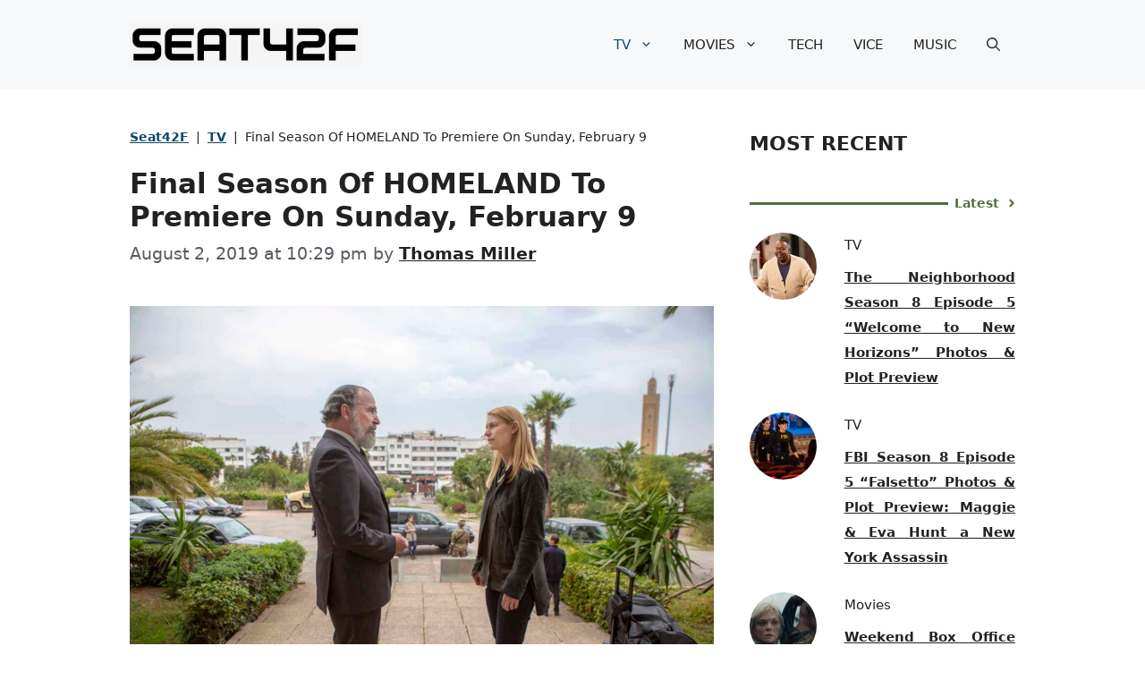

--- FILE ---
content_type: text/html; charset=UTF-8
request_url: https://seat42f.com/final-season-of-homeland-to-premiere-on-sunday-february-9/
body_size: 31176
content:
<!DOCTYPE html>
<html lang="en-US" prefix="og: https://ogp.me/ns#">
<head><meta charset="UTF-8"><script>if(navigator.userAgent.match(/MSIE|Internet Explorer/i)||navigator.userAgent.match(/Trident\/7\..*?rv:11/i)){var href=document.location.href;if(!href.match(/[?&]nowprocket/)){if(href.indexOf("?")==-1){if(href.indexOf("#")==-1){document.location.href=href+"?nowprocket=1"}else{document.location.href=href.replace("#","?nowprocket=1#")}}else{if(href.indexOf("#")==-1){document.location.href=href+"&nowprocket=1"}else{document.location.href=href.replace("#","&nowprocket=1#")}}}}</script><script>(()=>{class RocketLazyLoadScripts{constructor(){this.v="2.0.2",this.userEvents=["keydown","keyup","mousedown","mouseup","mousemove","mouseover","mouseenter","mouseout","mouseleave","touchmove","touchstart","touchend","touchcancel","wheel","click","dblclick","input","visibilitychange"],this.attributeEvents=["onblur","onclick","oncontextmenu","ondblclick","onfocus","onmousedown","onmouseenter","onmouseleave","onmousemove","onmouseout","onmouseover","onmouseup","onmousewheel","onscroll","onsubmit"]}async t(){this.i(),this.o(),/iP(ad|hone)/.test(navigator.userAgent)&&this.h(),this.u(),this.l(this),this.m(),this.k(this),this.p(this),this._(),await Promise.all([this.R(),this.L()]),this.lastBreath=Date.now(),this.S(this),this.P(),this.D(),this.O(),this.M(),await this.C(this.delayedScripts.normal),await this.C(this.delayedScripts.defer),await this.C(this.delayedScripts.async),this.T("domReady"),await this.F(),await this.j(),await this.I(),this.T("windowLoad"),await this.A(),window.dispatchEvent(new Event("rocket-allScriptsLoaded")),this.everythingLoaded=!0,this.lastTouchEnd&&await new Promise((t=>setTimeout(t,500-Date.now()+this.lastTouchEnd))),this.H(),this.T("all"),this.U(),this.W()}i(){this.CSPIssue=sessionStorage.getItem("rocketCSPIssue"),document.addEventListener("securitypolicyviolation",(t=>{this.CSPIssue||"script-src-elem"!==t.violatedDirective||"data"!==t.blockedURI||(this.CSPIssue=!0,sessionStorage.setItem("rocketCSPIssue",!0))}),{isRocket:!0})}o(){window.addEventListener("pageshow",(t=>{this.persisted=t.persisted,this.realWindowLoadedFired=!0}),{isRocket:!0}),window.addEventListener("pagehide",(()=>{this.onFirstUserAction=null}),{isRocket:!0})}h(){let t;function e(e){t=e}window.addEventListener("touchstart",e,{isRocket:!0}),window.addEventListener("touchend",(function i(o){Math.abs(o.changedTouches[0].pageX-t.changedTouches[0].pageX)<10&&Math.abs(o.changedTouches[0].pageY-t.changedTouches[0].pageY)<10&&o.timeStamp-t.timeStamp<200&&(o.target.dispatchEvent(new PointerEvent("click",{target:o.target,bubbles:!0,cancelable:!0})),event.preventDefault(),window.removeEventListener("touchstart",e,{isRocket:!0}),window.removeEventListener("touchend",i,{isRocket:!0}))}),{isRocket:!0})}q(t){this.userActionTriggered||("mousemove"!==t.type||this.firstMousemoveIgnored?"keyup"===t.type||"mouseover"===t.type||"mouseout"===t.type||(this.userActionTriggered=!0,this.onFirstUserAction&&this.onFirstUserAction()):this.firstMousemoveIgnored=!0),"click"===t.type&&t.preventDefault(),this.savedUserEvents.length>0&&(t.stopPropagation(),t.stopImmediatePropagation()),"touchstart"===this.lastEvent&&"touchend"===t.type&&(this.lastTouchEnd=Date.now()),"click"===t.type&&(this.lastTouchEnd=0),this.lastEvent=t.type,this.savedUserEvents.push(t)}u(){this.savedUserEvents=[],this.userEventHandler=this.q.bind(this),this.userEvents.forEach((t=>window.addEventListener(t,this.userEventHandler,{passive:!1,isRocket:!0})))}U(){this.userEvents.forEach((t=>window.removeEventListener(t,this.userEventHandler,{passive:!1,isRocket:!0}))),this.savedUserEvents.forEach((t=>{t.target.dispatchEvent(new window[t.constructor.name](t.type,t))}))}m(){this.eventsMutationObserver=new MutationObserver((t=>{const e="return false";for(const i of t){if("attributes"===i.type){const t=i.target.getAttribute(i.attributeName);t&&t!==e&&(i.target.setAttribute("data-rocket-"+i.attributeName,t),i.target.setAttribute(i.attributeName,e))}"childList"===i.type&&i.addedNodes.forEach((t=>{if(t.nodeType===Node.ELEMENT_NODE)for(const i of t.attributes)this.attributeEvents.includes(i.name)&&i.value&&""!==i.value&&(t.setAttribute("data-rocket-"+i.name,i.value),t.setAttribute(i.name,e))}))}})),this.eventsMutationObserver.observe(document,{subtree:!0,childList:!0,attributeFilter:this.attributeEvents})}H(){this.eventsMutationObserver.disconnect(),this.attributeEvents.forEach((t=>{document.querySelectorAll("[data-rocket-"+t+"]").forEach((e=>{e.setAttribute(t,e.getAttribute("data-rocket-"+t)),e.removeAttribute("data-rocket-"+t)}))}))}k(t){Object.defineProperty(HTMLElement.prototype,"onclick",{get(){return this.rocketonclick},set(e){this.rocketonclick=e,this.setAttribute(t.everythingLoaded?"onclick":"data-rocket-onclick","this.rocketonclick(event)")}})}S(t){function e(e,i){let o=e[i];e[i]=null,Object.defineProperty(e,i,{get:()=>o,set(s){t.everythingLoaded?o=s:e["rocket"+i]=o=s}})}e(document,"onreadystatechange"),e(window,"onload"),e(window,"onpageshow");try{Object.defineProperty(document,"readyState",{get:()=>t.rocketReadyState,set(e){t.rocketReadyState=e},configurable:!0}),document.readyState="loading"}catch(t){console.log("WPRocket DJE readyState conflict, bypassing")}}l(t){this.originalAddEventListener=EventTarget.prototype.addEventListener,this.originalRemoveEventListener=EventTarget.prototype.removeEventListener,this.savedEventListeners=[],EventTarget.prototype.addEventListener=function(e,i,o){o&&o.isRocket||!t.B(e,this)&&!t.userEvents.includes(e)||t.B(e,this)&&!t.userActionTriggered||e.startsWith("rocket-")?t.originalAddEventListener.call(this,e,i,o):t.savedEventListeners.push({target:this,remove:!1,type:e,func:i,options:o})},EventTarget.prototype.removeEventListener=function(e,i,o){o&&o.isRocket||!t.B(e,this)&&!t.userEvents.includes(e)||t.B(e,this)&&!t.userActionTriggered||e.startsWith("rocket-")?t.originalRemoveEventListener.call(this,e,i,o):t.savedEventListeners.push({target:this,remove:!0,type:e,func:i,options:o})}}T(t){"all"===t&&(EventTarget.prototype.addEventListener=this.originalAddEventListener,EventTarget.prototype.removeEventListener=this.originalRemoveEventListener),this.savedEventListeners=this.savedEventListeners.filter((e=>{let i=e.type,o=e.target||window;return"domReady"===t&&"DOMContentLoaded"!==i&&"readystatechange"!==i||("windowLoad"===t&&"load"!==i&&"readystatechange"!==i&&"pageshow"!==i||(this.B(i,o)&&(i="rocket-"+i),e.remove?o.removeEventListener(i,e.func,e.options):o.addEventListener(i,e.func,e.options),!1))}))}p(t){let e;function i(e){return t.everythingLoaded?e:e.split(" ").map((t=>"load"===t||t.startsWith("load.")?"rocket-jquery-load":t)).join(" ")}function o(o){function s(e){const s=o.fn[e];o.fn[e]=o.fn.init.prototype[e]=function(){return this[0]===window&&t.userActionTriggered&&("string"==typeof arguments[0]||arguments[0]instanceof String?arguments[0]=i(arguments[0]):"object"==typeof arguments[0]&&Object.keys(arguments[0]).forEach((t=>{const e=arguments[0][t];delete arguments[0][t],arguments[0][i(t)]=e}))),s.apply(this,arguments),this}}if(o&&o.fn&&!t.allJQueries.includes(o)){const e={DOMContentLoaded:[],"rocket-DOMContentLoaded":[]};for(const t in e)document.addEventListener(t,(()=>{e[t].forEach((t=>t()))}),{isRocket:!0});o.fn.ready=o.fn.init.prototype.ready=function(i){function s(){parseInt(o.fn.jquery)>2?setTimeout((()=>i.bind(document)(o))):i.bind(document)(o)}return t.realDomReadyFired?!t.userActionTriggered||t.fauxDomReadyFired?s():e["rocket-DOMContentLoaded"].push(s):e.DOMContentLoaded.push(s),o([])},s("on"),s("one"),s("off"),t.allJQueries.push(o)}e=o}t.allJQueries=[],o(window.jQuery),Object.defineProperty(window,"jQuery",{get:()=>e,set(t){o(t)}})}P(){const t=new Map;document.write=document.writeln=function(e){const i=document.currentScript,o=document.createRange(),s=i.parentElement;let n=t.get(i);void 0===n&&(n=i.nextSibling,t.set(i,n));const a=document.createDocumentFragment();o.setStart(a,0),a.appendChild(o.createContextualFragment(e)),s.insertBefore(a,n)}}async R(){return new Promise((t=>{this.userActionTriggered?t():this.onFirstUserAction=t}))}async L(){return new Promise((t=>{document.addEventListener("DOMContentLoaded",(()=>{this.realDomReadyFired=!0,t()}),{isRocket:!0})}))}async I(){return this.realWindowLoadedFired?Promise.resolve():new Promise((t=>{window.addEventListener("load",t,{isRocket:!0})}))}M(){this.pendingScripts=[];this.scriptsMutationObserver=new MutationObserver((t=>{for(const e of t)e.addedNodes.forEach((t=>{"SCRIPT"!==t.tagName||t.noModule||t.isWPRocket||this.pendingScripts.push({script:t,promise:new Promise((e=>{const i=()=>{const i=this.pendingScripts.findIndex((e=>e.script===t));i>=0&&this.pendingScripts.splice(i,1),e()};t.addEventListener("load",i,{isRocket:!0}),t.addEventListener("error",i,{isRocket:!0}),setTimeout(i,1e3)}))})}))})),this.scriptsMutationObserver.observe(document,{childList:!0,subtree:!0})}async j(){await this.J(),this.pendingScripts.length?(await this.pendingScripts[0].promise,await this.j()):this.scriptsMutationObserver.disconnect()}D(){this.delayedScripts={normal:[],async:[],defer:[]},document.querySelectorAll("script[type$=rocketlazyloadscript]").forEach((t=>{t.hasAttribute("data-rocket-src")?t.hasAttribute("async")&&!1!==t.async?this.delayedScripts.async.push(t):t.hasAttribute("defer")&&!1!==t.defer||"module"===t.getAttribute("data-rocket-type")?this.delayedScripts.defer.push(t):this.delayedScripts.normal.push(t):this.delayedScripts.normal.push(t)}))}async _(){await this.L();let t=[];document.querySelectorAll("script[type$=rocketlazyloadscript][data-rocket-src]").forEach((e=>{let i=e.getAttribute("data-rocket-src");if(i&&!i.startsWith("data:")){i.startsWith("//")&&(i=location.protocol+i);try{const o=new URL(i).origin;o!==location.origin&&t.push({src:o,crossOrigin:e.crossOrigin||"module"===e.getAttribute("data-rocket-type")})}catch(t){}}})),t=[...new Map(t.map((t=>[JSON.stringify(t),t]))).values()],this.N(t,"preconnect")}async $(t){if(await this.G(),!0!==t.noModule||!("noModule"in HTMLScriptElement.prototype))return new Promise((e=>{let i;function o(){(i||t).setAttribute("data-rocket-status","executed"),e()}try{if(navigator.userAgent.includes("Firefox/")||""===navigator.vendor||this.CSPIssue)i=document.createElement("script"),[...t.attributes].forEach((t=>{let e=t.nodeName;"type"!==e&&("data-rocket-type"===e&&(e="type"),"data-rocket-src"===e&&(e="src"),i.setAttribute(e,t.nodeValue))})),t.text&&(i.text=t.text),t.nonce&&(i.nonce=t.nonce),i.hasAttribute("src")?(i.addEventListener("load",o,{isRocket:!0}),i.addEventListener("error",(()=>{i.setAttribute("data-rocket-status","failed-network"),e()}),{isRocket:!0}),setTimeout((()=>{i.isConnected||e()}),1)):(i.text=t.text,o()),i.isWPRocket=!0,t.parentNode.replaceChild(i,t);else{const i=t.getAttribute("data-rocket-type"),s=t.getAttribute("data-rocket-src");i?(t.type=i,t.removeAttribute("data-rocket-type")):t.removeAttribute("type"),t.addEventListener("load",o,{isRocket:!0}),t.addEventListener("error",(i=>{this.CSPIssue&&i.target.src.startsWith("data:")?(console.log("WPRocket: CSP fallback activated"),t.removeAttribute("src"),this.$(t).then(e)):(t.setAttribute("data-rocket-status","failed-network"),e())}),{isRocket:!0}),s?(t.fetchPriority="high",t.removeAttribute("data-rocket-src"),t.src=s):t.src="data:text/javascript;base64,"+window.btoa(unescape(encodeURIComponent(t.text)))}}catch(i){t.setAttribute("data-rocket-status","failed-transform"),e()}}));t.setAttribute("data-rocket-status","skipped")}async C(t){const e=t.shift();return e?(e.isConnected&&await this.$(e),this.C(t)):Promise.resolve()}O(){this.N([...this.delayedScripts.normal,...this.delayedScripts.defer,...this.delayedScripts.async],"preload")}N(t,e){this.trash=this.trash||[];let i=!0;var o=document.createDocumentFragment();t.forEach((t=>{const s=t.getAttribute&&t.getAttribute("data-rocket-src")||t.src;if(s&&!s.startsWith("data:")){const n=document.createElement("link");n.href=s,n.rel=e,"preconnect"!==e&&(n.as="script",n.fetchPriority=i?"high":"low"),t.getAttribute&&"module"===t.getAttribute("data-rocket-type")&&(n.crossOrigin=!0),t.crossOrigin&&(n.crossOrigin=t.crossOrigin),t.integrity&&(n.integrity=t.integrity),t.nonce&&(n.nonce=t.nonce),o.appendChild(n),this.trash.push(n),i=!1}})),document.head.appendChild(o)}W(){this.trash.forEach((t=>t.remove()))}async F(){try{document.readyState="interactive"}catch(t){}this.fauxDomReadyFired=!0;try{await this.G(),document.dispatchEvent(new Event("rocket-readystatechange")),await this.G(),document.rocketonreadystatechange&&document.rocketonreadystatechange(),await this.G(),document.dispatchEvent(new Event("rocket-DOMContentLoaded")),await this.G(),window.dispatchEvent(new Event("rocket-DOMContentLoaded"))}catch(t){console.error(t)}}async A(){try{document.readyState="complete"}catch(t){}try{await this.G(),document.dispatchEvent(new Event("rocket-readystatechange")),await this.G(),document.rocketonreadystatechange&&document.rocketonreadystatechange(),await this.G(),window.dispatchEvent(new Event("rocket-load")),await this.G(),window.rocketonload&&window.rocketonload(),await this.G(),this.allJQueries.forEach((t=>t(window).trigger("rocket-jquery-load"))),await this.G();const t=new Event("rocket-pageshow");t.persisted=this.persisted,window.dispatchEvent(t),await this.G(),window.rocketonpageshow&&window.rocketonpageshow({persisted:this.persisted})}catch(t){console.error(t)}}async G(){Date.now()-this.lastBreath>45&&(await this.J(),this.lastBreath=Date.now())}async J(){return document.hidden?new Promise((t=>setTimeout(t))):new Promise((t=>requestAnimationFrame(t)))}B(t,e){return e===document&&"readystatechange"===t||(e===document&&"DOMContentLoaded"===t||(e===window&&"DOMContentLoaded"===t||(e===window&&"load"===t||e===window&&"pageshow"===t)))}static run(){(new RocketLazyLoadScripts).t()}}RocketLazyLoadScripts.run()})();</script>
	
		<style>img:is([sizes="auto" i], [sizes^="auto," i]) { contain-intrinsic-size: 3000px 1500px }</style>
	<meta name="viewport" content="width=device-width, initial-scale=1">
<!-- Search Engine Optimization by Rank Math PRO - https://rankmath.com/ -->
<title>Final Season Of HOMELAND To Premiere On Sunday, February 9 | Seat42F</title><link rel="preload" href="https://seat42f.com/wp-content/cache/perfmatters/seat42f.com/css/post.used.css?ver=1717726076" as="style" /><link rel="stylesheet" id="perfmatters-used-css" href="https://seat42f.com/wp-content/cache/perfmatters/seat42f.com/css/post.used.css?ver=1717726076" media="all" /><link rel="preload" data-rocket-preload as="image" href="https://cdn.seat42f.com/wp-content/uploads/2019/08/02222811/Homeland-Season-8-Final-Season.jpg" imagesrcset="https://cdn.seat42f.com/wp-content/uploads/2019/08/02222811/Homeland-Season-8-Final-Season.jpg 1500w, https://cdn.seat42f.com/wp-content/uploads/2019/08/02222811/Homeland-Season-8-Final-Season-380x253.jpg 380w, https://cdn.seat42f.com/wp-content/uploads/2019/08/02222811/Homeland-Season-8-Final-Season-800x533.jpg 800w, https://cdn.seat42f.com/wp-content/uploads/2019/08/02222811/Homeland-Season-8-Final-Season-1160x773.jpg 1160w, https://cdn.seat42f.com/wp-content/uploads/2019/08/02222811/Homeland-Season-8-Final-Season-760x507.jpg 760w, https://cdn.seat42f.com/wp-content/uploads/2019/08/02222811/Homeland-Season-8-Final-Season-768x512.jpg 768w, https://cdn.seat42f.com/wp-content/uploads/2019/08/02222811/Homeland-Season-8-Final-Season-370x247.jpg 370w, https://cdn.seat42f.com/wp-content/uploads/2019/08/02222811/Homeland-Season-8-Final-Season-20x13.jpg 20w, https://cdn.seat42f.com/wp-content/uploads/2019/08/02222811/Homeland-Season-8-Final-Season-185x123.jpg 185w, https://cdn.seat42f.com/wp-content/uploads/2019/08/02222811/Homeland-Season-8-Final-Season-740x493.jpg 740w, https://cdn.seat42f.com/wp-content/uploads/2019/08/02222811/Homeland-Season-8-Final-Season-1110x740.jpg 1110w, https://cdn.seat42f.com/wp-content/uploads/2019/08/02222811/Homeland-Season-8-Final-Season-400x267.jpg 400w" imagesizes="(max-width: 1500px) 100vw, 1500px" fetchpriority="high">
<meta name="description" content="SHOWTIME announced that the eighth and final season of its hit drama HOMELAND will premiere on Sunday, February 9 at 9 p.m. ET/PT. "/>
<meta name="robots" content="follow, index, max-snippet:-1, max-video-preview:-1, max-image-preview:large"/>
<link rel="canonical" href="https://seat42f.com/final-season-of-homeland-to-premiere-on-sunday-february-9/" />
<meta property="og:locale" content="en_US" />
<meta property="og:type" content="article" />
<meta property="og:title" content="Final Season Of HOMELAND To Premiere On Sunday, February 9 | Seat42F" />
<meta property="og:description" content="SHOWTIME announced that the eighth and final season of its hit drama HOMELAND will premiere on Sunday, February 9 at 9 p.m. ET/PT. " />
<meta property="og:url" content="https://seat42f.com/final-season-of-homeland-to-premiere-on-sunday-february-9/" />
<meta property="og:site_name" content="A TV, Music, Tech, Movie and Entertainment Website" />
<meta property="article:publisher" content="https://www.facebook.com/TheSeat42F/" />
<meta property="article:tag" content="Homeland" />
<meta property="article:tag" content="Showtime" />
<meta property="article:section" content="TV" />
<meta property="og:image" content="https://cdn.seat42f.com/wp-content/uploads/2019/08/02222811/Homeland-Season-8-Final-Season.jpg" />
<meta property="og:image:secure_url" content="https://cdn.seat42f.com/wp-content/uploads/2019/08/02222811/Homeland-Season-8-Final-Season.jpg" />
<meta property="og:image:width" content="1500" />
<meta property="og:image:height" content="1000" />
<meta property="og:image:alt" content="Homeland Season 8 Final Season" />
<meta property="og:image:type" content="image/jpeg" />
<meta property="article:published_time" content="2019-08-02T22:29:44-04:00" />
<meta name="twitter:card" content="summary_large_image" />
<meta name="twitter:title" content="Final Season Of HOMELAND To Premiere On Sunday, February 9 | Seat42F" />
<meta name="twitter:description" content="SHOWTIME announced that the eighth and final season of its hit drama HOMELAND will premiere on Sunday, February 9 at 9 p.m. ET/PT. " />
<meta name="twitter:site" content="@seat42f" />
<meta name="twitter:creator" content="@seat42f" />
<meta name="twitter:image" content="https://cdn.seat42f.com/wp-content/uploads/2019/08/02222811/Homeland-Season-8-Final-Season.jpg" />
<meta name="twitter:label1" content="Written by" />
<meta name="twitter:data1" content="Thomas Miller" />
<meta name="twitter:label2" content="Time to read" />
<meta name="twitter:data2" content="2 minutes" />
<script type="application/ld+json" class="rank-math-schema-pro">{"@context":"https://schema.org","@graph":[{"@type":["NewsMediaOrganization","Organization"],"@id":"https://seat42f.com/#organization","name":"Seat42F","url":"https://seat42f.com","sameAs":["https://www.facebook.com/TheSeat42F/","https://twitter.com/seat42f"],"logo":{"@type":"ImageObject","@id":"https://seat42f.com/#logo","url":"https://cdn.seat42f.com/wp-content/uploads/2023/02/08125019/Seat42F-Logo-header-150x150.jpg","contentUrl":"https://cdn.seat42f.com/wp-content/uploads/2023/02/08125019/Seat42F-Logo-header-150x150.jpg","caption":"A TV, Music, Tech, Movie and Entertainment Website","inLanguage":"en-US"}},{"@type":"WebSite","@id":"https://seat42f.com/#website","url":"https://seat42f.com","name":"A TV, Music, Tech, Movie and Entertainment Website","publisher":{"@id":"https://seat42f.com/#organization"},"inLanguage":"en-US"},{"@type":"ImageObject","@id":"https://cdn.seat42f.com/wp-content/uploads/2019/08/02222811/Homeland-Season-8-Final-Season.jpg","url":"https://cdn.seat42f.com/wp-content/uploads/2019/08/02222811/Homeland-Season-8-Final-Season.jpg","width":"1500","height":"1000","caption":"Homeland Season 8 Final Season","inLanguage":"en-US"},{"@type":"BreadcrumbList","@id":"https://seat42f.com/final-season-of-homeland-to-premiere-on-sunday-february-9/#breadcrumb","itemListElement":[{"@type":"ListItem","position":"1","item":{"@id":"https://seat42f.com","name":"Seat42F"}},{"@type":"ListItem","position":"2","item":{"@id":"https://seat42f.com/category/tv/","name":"TV"}},{"@type":"ListItem","position":"3","item":{"@id":"https://seat42f.com/final-season-of-homeland-to-premiere-on-sunday-february-9/","name":"Final Season Of HOMELAND To Premiere On Sunday, February 9"}}]},{"@type":"WebPage","@id":"https://seat42f.com/final-season-of-homeland-to-premiere-on-sunday-february-9/#webpage","url":"https://seat42f.com/final-season-of-homeland-to-premiere-on-sunday-february-9/","name":"Final Season Of HOMELAND To Premiere On Sunday, February 9 | Seat42F","datePublished":"2019-08-02T22:29:44-04:00","dateModified":"2019-08-02T22:29:44-04:00","isPartOf":{"@id":"https://seat42f.com/#website"},"primaryImageOfPage":{"@id":"https://cdn.seat42f.com/wp-content/uploads/2019/08/02222811/Homeland-Season-8-Final-Season.jpg"},"inLanguage":"en-US","breadcrumb":{"@id":"https://seat42f.com/final-season-of-homeland-to-premiere-on-sunday-february-9/#breadcrumb"}},{"@type":"Person","@id":"https://seat42f.com/author/thomas-miller/","name":"Thomas Miller","url":"https://seat42f.com/author/thomas-miller/","image":{"@type":"ImageObject","@id":"https://secure.gravatar.com/avatar/e2706a4783a5a53d6bfba09d52bdd6e9e1f8a88db86b28a5237dbfeb908160ae?s=96&amp;d=mm&amp;r=g","url":"https://secure.gravatar.com/avatar/e2706a4783a5a53d6bfba09d52bdd6e9e1f8a88db86b28a5237dbfeb908160ae?s=96&amp;d=mm&amp;r=g","caption":"Thomas Miller","inLanguage":"en-US"},"sameAs":["https://twitter.com/seat42f"],"worksFor":{"@id":"https://seat42f.com/#organization"}},{"@type":"NewsArticle","headline":"Final Season Of HOMELAND To Premiere On Sunday, February 9 | Seat42F","keywords":"Final Season Of Homeland","datePublished":"2019-08-02T22:29:44-04:00","dateModified":"2019-08-02T22:29:44-04:00","articleSection":"TV","author":{"@id":"https://seat42f.com/author/thomas-miller/","name":"Thomas Miller"},"publisher":{"@id":"https://seat42f.com/#organization"},"description":"SHOWTIME announced that the eighth and final season of its hit drama HOMELAND will premiere on Sunday, February 9 at 9 p.m. ET/PT.\u00a0","copyrightYear":"2019","copyrightHolder":{"@id":"https://seat42f.com/#organization"},"name":"Final Season Of HOMELAND To Premiere On Sunday, February 9 | Seat42F","@id":"https://seat42f.com/final-season-of-homeland-to-premiere-on-sunday-february-9/#richSnippet","isPartOf":{"@id":"https://seat42f.com/final-season-of-homeland-to-premiere-on-sunday-february-9/#webpage"},"image":{"@id":"https://cdn.seat42f.com/wp-content/uploads/2019/08/02222811/Homeland-Season-8-Final-Season.jpg"},"inLanguage":"en-US","mainEntityOfPage":{"@id":"https://seat42f.com/final-season-of-homeland-to-premiere-on-sunday-february-9/#webpage"}}]}</script>
<!-- /Rank Math WordPress SEO plugin -->

<link rel='dns-prefetch' href='//scripts.mediavine.com' />

<link rel="stylesheet" id="wp-block-library-css" href="https://seat42f.com/wp-includes/css/dist/block-library/style.min.css?ver=6.8.3" media="print" onload="this.media=&#039;all&#039;;this.onload=null;">
<style id='classic-theme-styles-inline-css'>
/*! This file is auto-generated */
.wp-block-button__link{color:#fff;background-color:#32373c;border-radius:9999px;box-shadow:none;text-decoration:none;padding:calc(.667em + 2px) calc(1.333em + 2px);font-size:1.125em}.wp-block-file__button{background:#32373c;color:#fff;text-decoration:none}
</style>
<style id='global-styles-inline-css'>
:root{--wp--preset--aspect-ratio--square: 1;--wp--preset--aspect-ratio--4-3: 4/3;--wp--preset--aspect-ratio--3-4: 3/4;--wp--preset--aspect-ratio--3-2: 3/2;--wp--preset--aspect-ratio--2-3: 2/3;--wp--preset--aspect-ratio--16-9: 16/9;--wp--preset--aspect-ratio--9-16: 9/16;--wp--preset--color--black: #000000;--wp--preset--color--cyan-bluish-gray: #abb8c3;--wp--preset--color--white: #ffffff;--wp--preset--color--pale-pink: #f78da7;--wp--preset--color--vivid-red: #cf2e2e;--wp--preset--color--luminous-vivid-orange: #ff6900;--wp--preset--color--luminous-vivid-amber: #fcb900;--wp--preset--color--light-green-cyan: #7bdcb5;--wp--preset--color--vivid-green-cyan: #00d084;--wp--preset--color--pale-cyan-blue: #8ed1fc;--wp--preset--color--vivid-cyan-blue: #0693e3;--wp--preset--color--vivid-purple: #9b51e0;--wp--preset--color--contrast: var(--contrast);--wp--preset--color--contrast-2: var(--contrast-2);--wp--preset--color--contrast-3: var(--contrast-3);--wp--preset--color--base: var(--base);--wp--preset--color--base-2: var(--base-2);--wp--preset--color--base-3: var(--base-3);--wp--preset--color--accent: var(--accent);--wp--preset--color--accent-2: var(--accent-2);--wp--preset--color--accent-3: var(--accent-3);--wp--preset--color--accent-4: var(--accent-4);--wp--preset--color--accent-5: var(--accent-5);--wp--preset--gradient--vivid-cyan-blue-to-vivid-purple: linear-gradient(135deg,rgba(6,147,227,1) 0%,rgb(155,81,224) 100%);--wp--preset--gradient--light-green-cyan-to-vivid-green-cyan: linear-gradient(135deg,rgb(122,220,180) 0%,rgb(0,208,130) 100%);--wp--preset--gradient--luminous-vivid-amber-to-luminous-vivid-orange: linear-gradient(135deg,rgba(252,185,0,1) 0%,rgba(255,105,0,1) 100%);--wp--preset--gradient--luminous-vivid-orange-to-vivid-red: linear-gradient(135deg,rgba(255,105,0,1) 0%,rgb(207,46,46) 100%);--wp--preset--gradient--very-light-gray-to-cyan-bluish-gray: linear-gradient(135deg,rgb(238,238,238) 0%,rgb(169,184,195) 100%);--wp--preset--gradient--cool-to-warm-spectrum: linear-gradient(135deg,rgb(74,234,220) 0%,rgb(151,120,209) 20%,rgb(207,42,186) 40%,rgb(238,44,130) 60%,rgb(251,105,98) 80%,rgb(254,248,76) 100%);--wp--preset--gradient--blush-light-purple: linear-gradient(135deg,rgb(255,206,236) 0%,rgb(152,150,240) 100%);--wp--preset--gradient--blush-bordeaux: linear-gradient(135deg,rgb(254,205,165) 0%,rgb(254,45,45) 50%,rgb(107,0,62) 100%);--wp--preset--gradient--luminous-dusk: linear-gradient(135deg,rgb(255,203,112) 0%,rgb(199,81,192) 50%,rgb(65,88,208) 100%);--wp--preset--gradient--pale-ocean: linear-gradient(135deg,rgb(255,245,203) 0%,rgb(182,227,212) 50%,rgb(51,167,181) 100%);--wp--preset--gradient--electric-grass: linear-gradient(135deg,rgb(202,248,128) 0%,rgb(113,206,126) 100%);--wp--preset--gradient--midnight: linear-gradient(135deg,rgb(2,3,129) 0%,rgb(40,116,252) 100%);--wp--preset--font-size--small: 13px;--wp--preset--font-size--medium: 20px;--wp--preset--font-size--large: 36px;--wp--preset--font-size--x-large: 42px;--wp--preset--spacing--20: 0.44rem;--wp--preset--spacing--30: 0.67rem;--wp--preset--spacing--40: 1rem;--wp--preset--spacing--50: 1.5rem;--wp--preset--spacing--60: 2.25rem;--wp--preset--spacing--70: 3.38rem;--wp--preset--spacing--80: 5.06rem;--wp--preset--shadow--natural: 6px 6px 9px rgba(0, 0, 0, 0.2);--wp--preset--shadow--deep: 12px 12px 50px rgba(0, 0, 0, 0.4);--wp--preset--shadow--sharp: 6px 6px 0px rgba(0, 0, 0, 0.2);--wp--preset--shadow--outlined: 6px 6px 0px -3px rgba(255, 255, 255, 1), 6px 6px rgba(0, 0, 0, 1);--wp--preset--shadow--crisp: 6px 6px 0px rgba(0, 0, 0, 1);}:where(.is-layout-flex){gap: 0.5em;}:where(.is-layout-grid){gap: 0.5em;}body .is-layout-flex{display: flex;}.is-layout-flex{flex-wrap: wrap;align-items: center;}.is-layout-flex > :is(*, div){margin: 0;}body .is-layout-grid{display: grid;}.is-layout-grid > :is(*, div){margin: 0;}:where(.wp-block-columns.is-layout-flex){gap: 2em;}:where(.wp-block-columns.is-layout-grid){gap: 2em;}:where(.wp-block-post-template.is-layout-flex){gap: 1.25em;}:where(.wp-block-post-template.is-layout-grid){gap: 1.25em;}.has-black-color{color: var(--wp--preset--color--black) !important;}.has-cyan-bluish-gray-color{color: var(--wp--preset--color--cyan-bluish-gray) !important;}.has-white-color{color: var(--wp--preset--color--white) !important;}.has-pale-pink-color{color: var(--wp--preset--color--pale-pink) !important;}.has-vivid-red-color{color: var(--wp--preset--color--vivid-red) !important;}.has-luminous-vivid-orange-color{color: var(--wp--preset--color--luminous-vivid-orange) !important;}.has-luminous-vivid-amber-color{color: var(--wp--preset--color--luminous-vivid-amber) !important;}.has-light-green-cyan-color{color: var(--wp--preset--color--light-green-cyan) !important;}.has-vivid-green-cyan-color{color: var(--wp--preset--color--vivid-green-cyan) !important;}.has-pale-cyan-blue-color{color: var(--wp--preset--color--pale-cyan-blue) !important;}.has-vivid-cyan-blue-color{color: var(--wp--preset--color--vivid-cyan-blue) !important;}.has-vivid-purple-color{color: var(--wp--preset--color--vivid-purple) !important;}.has-black-background-color{background-color: var(--wp--preset--color--black) !important;}.has-cyan-bluish-gray-background-color{background-color: var(--wp--preset--color--cyan-bluish-gray) !important;}.has-white-background-color{background-color: var(--wp--preset--color--white) !important;}.has-pale-pink-background-color{background-color: var(--wp--preset--color--pale-pink) !important;}.has-vivid-red-background-color{background-color: var(--wp--preset--color--vivid-red) !important;}.has-luminous-vivid-orange-background-color{background-color: var(--wp--preset--color--luminous-vivid-orange) !important;}.has-luminous-vivid-amber-background-color{background-color: var(--wp--preset--color--luminous-vivid-amber) !important;}.has-light-green-cyan-background-color{background-color: var(--wp--preset--color--light-green-cyan) !important;}.has-vivid-green-cyan-background-color{background-color: var(--wp--preset--color--vivid-green-cyan) !important;}.has-pale-cyan-blue-background-color{background-color: var(--wp--preset--color--pale-cyan-blue) !important;}.has-vivid-cyan-blue-background-color{background-color: var(--wp--preset--color--vivid-cyan-blue) !important;}.has-vivid-purple-background-color{background-color: var(--wp--preset--color--vivid-purple) !important;}.has-black-border-color{border-color: var(--wp--preset--color--black) !important;}.has-cyan-bluish-gray-border-color{border-color: var(--wp--preset--color--cyan-bluish-gray) !important;}.has-white-border-color{border-color: var(--wp--preset--color--white) !important;}.has-pale-pink-border-color{border-color: var(--wp--preset--color--pale-pink) !important;}.has-vivid-red-border-color{border-color: var(--wp--preset--color--vivid-red) !important;}.has-luminous-vivid-orange-border-color{border-color: var(--wp--preset--color--luminous-vivid-orange) !important;}.has-luminous-vivid-amber-border-color{border-color: var(--wp--preset--color--luminous-vivid-amber) !important;}.has-light-green-cyan-border-color{border-color: var(--wp--preset--color--light-green-cyan) !important;}.has-vivid-green-cyan-border-color{border-color: var(--wp--preset--color--vivid-green-cyan) !important;}.has-pale-cyan-blue-border-color{border-color: var(--wp--preset--color--pale-cyan-blue) !important;}.has-vivid-cyan-blue-border-color{border-color: var(--wp--preset--color--vivid-cyan-blue) !important;}.has-vivid-purple-border-color{border-color: var(--wp--preset--color--vivid-purple) !important;}.has-vivid-cyan-blue-to-vivid-purple-gradient-background{background: var(--wp--preset--gradient--vivid-cyan-blue-to-vivid-purple) !important;}.has-light-green-cyan-to-vivid-green-cyan-gradient-background{background: var(--wp--preset--gradient--light-green-cyan-to-vivid-green-cyan) !important;}.has-luminous-vivid-amber-to-luminous-vivid-orange-gradient-background{background: var(--wp--preset--gradient--luminous-vivid-amber-to-luminous-vivid-orange) !important;}.has-luminous-vivid-orange-to-vivid-red-gradient-background{background: var(--wp--preset--gradient--luminous-vivid-orange-to-vivid-red) !important;}.has-very-light-gray-to-cyan-bluish-gray-gradient-background{background: var(--wp--preset--gradient--very-light-gray-to-cyan-bluish-gray) !important;}.has-cool-to-warm-spectrum-gradient-background{background: var(--wp--preset--gradient--cool-to-warm-spectrum) !important;}.has-blush-light-purple-gradient-background{background: var(--wp--preset--gradient--blush-light-purple) !important;}.has-blush-bordeaux-gradient-background{background: var(--wp--preset--gradient--blush-bordeaux) !important;}.has-luminous-dusk-gradient-background{background: var(--wp--preset--gradient--luminous-dusk) !important;}.has-pale-ocean-gradient-background{background: var(--wp--preset--gradient--pale-ocean) !important;}.has-electric-grass-gradient-background{background: var(--wp--preset--gradient--electric-grass) !important;}.has-midnight-gradient-background{background: var(--wp--preset--gradient--midnight) !important;}.has-small-font-size{font-size: var(--wp--preset--font-size--small) !important;}.has-medium-font-size{font-size: var(--wp--preset--font-size--medium) !important;}.has-large-font-size{font-size: var(--wp--preset--font-size--large) !important;}.has-x-large-font-size{font-size: var(--wp--preset--font-size--x-large) !important;}
:where(.wp-block-post-template.is-layout-flex){gap: 1.25em;}:where(.wp-block-post-template.is-layout-grid){gap: 1.25em;}
:where(.wp-block-columns.is-layout-flex){gap: 2em;}:where(.wp-block-columns.is-layout-grid){gap: 2em;}
:root :where(.wp-block-pullquote){font-size: 1.5em;line-height: 1.6;}
</style>
<link rel="stylesheet" id="novashare-css-css" href="https://seat42f.com/wp-content/plugins/novashare/css/style.min.css?ver=1.6.3" media="print" onload="this.media=&#039;all&#039;;this.onload=null;">
<link rel="stylesheet" id="generate-widget-areas-css" href="https://seat42f.com/wp-content/themes/generatepress/assets/css/components/widget-areas.min.css?ver=3.6.0" media="print" onload="this.media=&#039;all&#039;;this.onload=null;">
<link rel="stylesheet" id="generate-style-css" href="https://seat42f.com/wp-content/themes/generatepress/assets/css/main.min.css?ver=3.6.0" media="print" onload="this.media=&#039;all&#039;;this.onload=null;">
<style id='generate-style-inline-css'>
body{background-color:var(--base-3);color:var(--contrast);}a{color:var(--accent);}a{text-decoration:underline;}.entry-title a, .site-branding a, a.button, .wp-block-button__link, .main-navigation a{text-decoration:none;}a:hover, a:focus, a:active{color:var(--contrast);}.grid-container{max-width:1070px;}.wp-block-group__inner-container{max-width:1070px;margin-left:auto;margin-right:auto;}.site-header .header-image{width:260px;}:root{--contrast:#222222;--contrast-2:#575760;--contrast-3:#b2b2be;--base:#f0f0f0;--base-2:#f7f8f9;--base-3:#ffffff;--accent:#0C4767;--accent-2:#566E3D;--accent-3:#B9A44C;--accent-4:#FE9920;--accent-5:#FA7921;}:root .has-contrast-color{color:var(--contrast);}:root .has-contrast-background-color{background-color:var(--contrast);}:root .has-contrast-2-color{color:var(--contrast-2);}:root .has-contrast-2-background-color{background-color:var(--contrast-2);}:root .has-contrast-3-color{color:var(--contrast-3);}:root .has-contrast-3-background-color{background-color:var(--contrast-3);}:root .has-base-color{color:var(--base);}:root .has-base-background-color{background-color:var(--base);}:root .has-base-2-color{color:var(--base-2);}:root .has-base-2-background-color{background-color:var(--base-2);}:root .has-base-3-color{color:var(--base-3);}:root .has-base-3-background-color{background-color:var(--base-3);}:root .has-accent-color{color:var(--accent);}:root .has-accent-background-color{background-color:var(--accent);}:root .has-accent-2-color{color:var(--accent-2);}:root .has-accent-2-background-color{background-color:var(--accent-2);}:root .has-accent-3-color{color:var(--accent-3);}:root .has-accent-3-background-color{background-color:var(--accent-3);}:root .has-accent-4-color{color:var(--accent-4);}:root .has-accent-4-background-color{background-color:var(--accent-4);}:root .has-accent-5-color{color:var(--accent-5);}:root .has-accent-5-background-color{background-color:var(--accent-5);}.gp-modal:not(.gp-modal--open):not(.gp-modal--transition){display:none;}.gp-modal--transition:not(.gp-modal--open){pointer-events:none;}.gp-modal-overlay:not(.gp-modal-overlay--open):not(.gp-modal--transition){display:none;}.gp-modal__overlay{display:none;position:fixed;top:0;left:0;right:0;bottom:0;background:rgba(0,0,0,0.2);display:flex;justify-content:center;align-items:center;z-index:10000;backdrop-filter:blur(3px);transition:opacity 500ms ease;opacity:0;}.gp-modal--open:not(.gp-modal--transition) .gp-modal__overlay{opacity:1;}.gp-modal__container{max-width:100%;max-height:100vh;transform:scale(0.9);transition:transform 500ms ease;padding:0 10px;}.gp-modal--open:not(.gp-modal--transition) .gp-modal__container{transform:scale(1);}.search-modal-fields{display:flex;}.gp-search-modal .gp-modal__overlay{align-items:flex-start;padding-top:25vh;background:var(--gp-search-modal-overlay-bg-color);}.search-modal-form{width:500px;max-width:100%;background-color:var(--gp-search-modal-bg-color);color:var(--gp-search-modal-text-color);}.search-modal-form .search-field, .search-modal-form .search-field:focus{width:100%;height:60px;background-color:transparent;border:0;appearance:none;color:currentColor;}.search-modal-fields button, .search-modal-fields button:active, .search-modal-fields button:focus, .search-modal-fields button:hover{background-color:transparent;border:0;color:currentColor;width:60px;}body, button, input, select, textarea{font-size:22px;}body{line-height:1.9;}h2{text-transform:uppercase;font-size:30px;}@media (max-width:768px){h2{font-size:22px;}}h1{font-weight:bold;text-transform:initial;font-style:normal;font-size:31px;}h3{font-weight:500;text-transform:capitalize;font-size:28px;}h6{font-weight:400;text-transform:uppercase;font-size:13px;letter-spacing:1px;line-height:1em;margin-bottom:13px;}h4{font-weight:600;text-transform:uppercase;font-size:19px;letter-spacing:1px;line-height:1.4em;margin-bottom:0px;}.top-bar{background-color:#636363;color:#ffffff;}.top-bar a{color:#ffffff;}.top-bar a:hover{color:#303030;}.site-header{background-color:var(--base-2);}.main-title a,.main-title a:hover{color:var(--contrast);}.site-description{color:var(--contrast-2);}.main-navigation .main-nav ul li a, .main-navigation .menu-toggle, .main-navigation .menu-bar-items{color:var(--contrast);}.main-navigation .main-nav ul li:not([class*="current-menu-"]):hover > a, .main-navigation .main-nav ul li:not([class*="current-menu-"]):focus > a, .main-navigation .main-nav ul li.sfHover:not([class*="current-menu-"]) > a, .main-navigation .menu-bar-item:hover > a, .main-navigation .menu-bar-item.sfHover > a{color:var(--accent);}button.menu-toggle:hover,button.menu-toggle:focus{color:var(--contrast);}.main-navigation .main-nav ul li[class*="current-menu-"] > a{color:var(--accent);}.navigation-search input[type="search"],.navigation-search input[type="search"]:active, .navigation-search input[type="search"]:focus, .main-navigation .main-nav ul li.search-item.active > a, .main-navigation .menu-bar-items .search-item.active > a{color:var(--accent);}.main-navigation ul ul{background-color:var(--base);}.separate-containers .inside-article, .separate-containers .comments-area, .separate-containers .page-header, .one-container .container, .separate-containers .paging-navigation, .inside-page-header{background-color:var(--base-3);}.inside-article a,.paging-navigation a,.comments-area a,.page-header a{color:var(--contrast);}.entry-title a{color:var(--contrast);}.entry-title a:hover{color:var(--contrast-2);}.entry-meta{color:var(--contrast-2);}.sidebar .widget{background-color:var(--base-3);}.footer-widgets{background-color:var(--base-3);}.site-info{background-color:var(--base-3);}input[type="text"],input[type="email"],input[type="url"],input[type="password"],input[type="search"],input[type="tel"],input[type="number"],textarea,select{color:var(--contrast);background-color:var(--base-2);border-color:var(--base);}input[type="text"]:focus,input[type="email"]:focus,input[type="url"]:focus,input[type="password"]:focus,input[type="search"]:focus,input[type="tel"]:focus,input[type="number"]:focus,textarea:focus,select:focus{color:var(--contrast);background-color:var(--base-2);border-color:var(--contrast-3);}button,html input[type="button"],input[type="reset"],input[type="submit"],a.button,a.wp-block-button__link:not(.has-background){color:#ffffff;background-color:#55555e;}button:hover,html input[type="button"]:hover,input[type="reset"]:hover,input[type="submit"]:hover,a.button:hover,button:focus,html input[type="button"]:focus,input[type="reset"]:focus,input[type="submit"]:focus,a.button:focus,a.wp-block-button__link:not(.has-background):active,a.wp-block-button__link:not(.has-background):focus,a.wp-block-button__link:not(.has-background):hover{color:#ffffff;background-color:#3f4047;}a.generate-back-to-top{background-color:rgba( 0,0,0,0.4 );color:#ffffff;}a.generate-back-to-top:hover,a.generate-back-to-top:focus{background-color:rgba( 0,0,0,0.6 );color:#ffffff;}:root{--gp-search-modal-bg-color:var(--base-3);--gp-search-modal-text-color:var(--contrast);--gp-search-modal-overlay-bg-color:rgba(0,0,0,0.2);}@media (max-width: 768px){.main-navigation .menu-bar-item:hover > a, .main-navigation .menu-bar-item.sfHover > a{background:none;color:var(--contrast);}}.nav-below-header .main-navigation .inside-navigation.grid-container, .nav-above-header .main-navigation .inside-navigation.grid-container{padding:0px 23px 0px 23px;}.site-main .wp-block-group__inner-container{padding:40px;}.separate-containers .paging-navigation{padding-top:20px;padding-bottom:20px;}.entry-content .alignwide, body:not(.no-sidebar) .entry-content .alignfull{margin-left:-40px;width:calc(100% + 80px);max-width:calc(100% + 80px);}.sidebar .widget, .page-header, .widget-area .main-navigation, .site-main > *{margin-bottom:18px;}.separate-containers .site-main{margin:18px;}.both-right .inside-left-sidebar,.both-left .inside-left-sidebar{margin-right:9px;}.both-right .inside-right-sidebar,.both-left .inside-right-sidebar{margin-left:9px;}.separate-containers .featured-image{margin-top:18px;}.separate-containers .inside-right-sidebar, .separate-containers .inside-left-sidebar{margin-top:18px;margin-bottom:18px;}.main-navigation .main-nav ul li a,.menu-toggle,.main-navigation .menu-bar-item > a{padding-left:17px;padding-right:17px;}.main-navigation .main-nav ul ul li a{padding:10px 17px 10px 17px;}.rtl .menu-item-has-children .dropdown-menu-toggle{padding-left:17px;}.menu-item-has-children .dropdown-menu-toggle{padding-right:17px;}.rtl .main-navigation .main-nav ul li.menu-item-has-children > a{padding-right:17px;}@media (max-width:768px){.separate-containers .inside-article, .separate-containers .comments-area, .separate-containers .page-header, .separate-containers .paging-navigation, .one-container .site-content, .inside-page-header{padding:30px;}.site-main .wp-block-group__inner-container{padding:30px;}.inside-top-bar{padding-right:30px;padding-left:30px;}.inside-header{padding-right:30px;padding-left:30px;}.widget-area .widget{padding-top:30px;padding-right:30px;padding-bottom:30px;padding-left:30px;}.footer-widgets-container{padding-top:30px;padding-right:30px;padding-bottom:30px;padding-left:30px;}.inside-site-info{padding-right:30px;padding-left:30px;}.entry-content .alignwide, body:not(.no-sidebar) .entry-content .alignfull{margin-left:-30px;width:calc(100% + 60px);max-width:calc(100% + 60px);}.one-container .site-main .paging-navigation{margin-bottom:18px;}}/* End cached CSS */.is-right-sidebar{width:30%;}.is-left-sidebar{width:30%;}.site-content .content-area{width:70%;}@media (max-width: 768px){.main-navigation .menu-toggle,.sidebar-nav-mobile:not(#sticky-placeholder){display:block;}.main-navigation ul,.gen-sidebar-nav,.main-navigation:not(.slideout-navigation):not(.toggled) .main-nav > ul,.has-inline-mobile-toggle #site-navigation .inside-navigation > *:not(.navigation-search):not(.main-nav){display:none;}.nav-align-right .inside-navigation,.nav-align-center .inside-navigation{justify-content:space-between;}.has-inline-mobile-toggle .mobile-menu-control-wrapper{display:flex;flex-wrap:wrap;}.has-inline-mobile-toggle .inside-header{flex-direction:row;text-align:left;flex-wrap:wrap;}.has-inline-mobile-toggle .header-widget,.has-inline-mobile-toggle #site-navigation{flex-basis:100%;}.nav-float-left .has-inline-mobile-toggle #site-navigation{order:10;}}
.dynamic-author-image-rounded{border-radius:100%;}.dynamic-featured-image, .dynamic-author-image{vertical-align:middle;}.one-container.blog .dynamic-content-template:not(:last-child), .one-container.archive .dynamic-content-template:not(:last-child){padding-bottom:0px;}.dynamic-entry-excerpt > p:last-child{margin-bottom:0px;}
.post-image:not(:first-child), .page-content:not(:first-child), .entry-content:not(:first-child), .entry-summary:not(:first-child), footer.entry-meta{margin-top:1.6em;}.post-image-above-header .inside-article div.featured-image, .post-image-above-header .inside-article div.post-image{margin-bottom:1.6em;}
</style>
<style id='generateblocks-inline-css'>
.gb-container-d0a86651{color:var(--contrast);}.gb-container-d0a86651 > .gb-inside-container{max-width:1070px;margin-left:auto;margin-right:auto;}.gb-container-d0a86651 a{color:var(--contrast);}.gb-container-d0a86651 a:hover{color:var(--contrast);}.gb-grid-wrapper > .gb-grid-column-d0a86651 > .gb-container{display:flex;flex-direction:column;height:100%;}.gb-grid-wrapper > .gb-grid-column-847a4203{width:100%;}.gb-grid-wrapper > .gb-grid-column-847a4203 > .gb-container{display:flex;flex-direction:column;height:100%;}.gb-container-bcbc46ac{text-align:center;border-top:3px solid var(--accent-2);}.gb-grid-wrapper > .gb-grid-column-bcbc46ac{width:60%;flex-basis:calc(100% - 75px);}.gb-grid-wrapper > .gb-grid-column-bcbc46ac > .gb-container{display:flex;flex-direction:column;height:100%;}.gb-grid-wrapper > .gb-grid-column-4fc67d38{width:20%;flex-basis:75px;}.gb-grid-wrapper > .gb-grid-column-4fc67d38 > .gb-container{display:flex;flex-direction:column;height:100%;}.gb-grid-wrapper > .gb-grid-column-03919c55{width:100%;}.gb-grid-wrapper > .gb-grid-column-03919c55 > .gb-container{display:flex;flex-direction:column;height:100%;}.gb-grid-wrapper > .gb-grid-column-3ff058ae{width:33.33%;}.gb-grid-wrapper > .gb-grid-column-3ff058ae > .gb-container{display:flex;flex-direction:column;height:100%;}.gb-grid-wrapper > .gb-grid-column-c551a107{width:66.66%;}.gb-grid-wrapper > .gb-grid-column-c551a107 > .gb-container{justify-content:center;display:flex;flex-direction:column;height:100%;}.gb-container-925a2a1e{background-color:var(--contrast);}.gb-container-cbee1dca{max-width:1070px;padding:40px;margin-right:auto;margin-left:auto;}.gb-grid-wrapper > .gb-grid-column-4f4cf5cf{width:33.33%;}.gb-grid-wrapper > .gb-grid-column-04e24954{width:33.33%;}.gb-grid-wrapper > .gb-grid-column-1d8f8f12{width:33.33%;}.gb-container-8d3b0714{display:flex;column-gap:10px;margin-bottom:60px;}.gb-container-68b619a0{display:flex;align-items:center;justify-content:space-between;column-gap:40px;}.gb-container-26043e29{display:flex;column-gap:20px;}.gb-grid-wrapper-e588d128{display:flex;flex-wrap:wrap;align-items:center;margin-left:-10px;}.gb-grid-wrapper-e588d128 > .gb-grid-column{box-sizing:border-box;padding-left:10px;padding-bottom:20px;}.gb-grid-wrapper-b3929361{display:flex;flex-wrap:wrap;}.gb-grid-wrapper-b3929361 > .gb-grid-column{box-sizing:border-box;padding-bottom:10px;}.gb-grid-wrapper-d1e7a423{display:flex;flex-wrap:wrap;margin-left:-20px;}.gb-grid-wrapper-d1e7a423 > .gb-grid-column{box-sizing:border-box;padding-left:20px;padding-bottom:10px;}.gb-grid-wrapper-51f71b20{display:flex;flex-wrap:wrap;margin-left:-60px;}.gb-grid-wrapper-51f71b20 > .gb-grid-column{box-sizing:border-box;padding-left:60px;padding-bottom:60px;}p.gb-headline-14dcdb64{font-size:15px;margin-bottom:8px;}p.gb-headline-040f2ffe{font-size:15px;font-weight:500;margin-bottom:5px;}h2.gb-headline-5c3b3482{font-size:20px;font-weight:700;text-transform:uppercase;color:var(--base-3);}p.gb-headline-e29c0825{font-size:15px;margin-bottom:0px;color:var(--base-3);}h2.gb-headline-3e937023{font-size:20px;font-weight:700;text-transform:uppercase;color:var(--base-3);}p.gb-headline-3f1b1c14{font-size:15px;margin-bottom:10px;color:var(--base-2);}p.gb-headline-3f1b1c14 a{color:var(--contrast-5);}p.gb-headline-3f1b1c14 a:hover{color:var(--base);}p.gb-headline-6500416f{font-size:15px;margin-bottom:10px;color:var(--base-2);}p.gb-headline-6500416f a{color:var(--contrast-5);}p.gb-headline-6500416f a:hover{color:var(--base);}p.gb-headline-86bfcc6a{font-size:15px;margin-bottom:10px;color:var(--base-2);}p.gb-headline-86bfcc6a a{color:var(--contrast-5);}p.gb-headline-86bfcc6a a:hover{color:var(--base);}p.gb-headline-f9d791fe{font-size:15px;margin-bottom:10px;color:var(--base-2);}p.gb-headline-f9d791fe a{color:var(--contrast-5);}p.gb-headline-f9d791fe a:hover{color:var(--base);}p.gb-headline-1d5a060c{font-size:15px;margin-bottom:10px;color:var(--base-2);}p.gb-headline-1d5a060c a{color:var(--contrast-5);}p.gb-headline-1d5a060c a:hover{color:var(--base);}p.gb-headline-ebbabf05{font-size:15px;margin-bottom:10px;color:var(--base-2);}p.gb-headline-ebbabf05 a{color:var(--contrast-5);}p.gb-headline-ebbabf05 a:hover{color:var(--base);}p.gb-headline-e5c3cba2{font-size:15px;margin-bottom:0px;color:var(--base-2);}p.gb-headline-e5c3cba2 a{color:var(--contrast-5);}p.gb-headline-e5c3cba2 a:hover{color:var(--base);}h2.gb-headline-529b3704{font-size:20px;font-weight:700;text-transform:uppercase;color:var(--base-3);}h2.gb-headline-1d8beddc{font-size:20px;font-weight:700;text-transform:uppercase;color:var(--contrast-4);}p.gb-headline-368a465b{font-size:14px;margin-bottom:0px;color:var(--base);}p.gb-headline-368a465b a{color:var(--contrast-5);}p.gb-headline-368a465b a:hover{color:var(--base);}p.gb-headline-fcb53bf6{font-size:14px;text-transform:capitalize;margin-bottom:0px;color:var(--base-3);}p.gb-headline-fcb53bf6 a{color:var(--contrast-5);}p.gb-headline-fcb53bf6 a:hover{color:var(--base);}p.gb-headline-e38f9197{font-size:14px;text-transform:capitalize;margin-bottom:0px;color:var(--base-3);}p.gb-headline-e38f9197 a{color:var(--contrast-5);}p.gb-headline-e38f9197 a:hover{color:var(--base);}p.gb-headline-f9af17bf{font-size:14px;text-transform:capitalize;margin-bottom:0px;color:var(--base-3);}p.gb-headline-f9af17bf a{color:var(--contrast-5);}p.gb-headline-f9af17bf a:hover{color:var(--base);}p.gb-headline-dce35946{font-size:14px;text-transform:capitalize;margin-bottom:0px;color:var(--base-3);}p.gb-headline-dce35946 a{color:var(--contrast-5);}p.gb-headline-dce35946 a:hover{color:var(--base);}p.gb-headline-dab3046f{font-size:14px;text-transform:capitalize;margin-bottom:0px;color:var(--base-3);}p.gb-headline-dab3046f a{color:var(--contrast-5);}p.gb-headline-dab3046f a:hover{color:var(--base);}.gb-button-wrapper{display:flex;flex-wrap:wrap;align-items:flex-start;justify-content:flex-start;clear:both;}.gb-button-wrapper-c617e1fe{justify-content:center;}.gb-button-wrapper a.gb-button-3a4a7e95{display:inline-flex;align-items:center;justify-content:center;font-size:14px;text-align:center;color:var(--accent-2);text-decoration:none;}.gb-button-wrapper a.gb-button-3a4a7e95:hover, .gb-button-wrapper a.gb-button-3a4a7e95:active, .gb-button-wrapper a.gb-button-3a4a7e95:focus{color:var(--contrast);}.gb-button-wrapper a.gb-button-3a4a7e95 .gb-icon{line-height:0;padding-left:0.5em;}.gb-button-wrapper a.gb-button-3a4a7e95 .gb-icon svg{width:1em;height:1em;fill:currentColor;}a.gb-button-d0473017{display:inline-flex;align-items:center;justify-content:center;width:48px;height:48px;text-align:center;padding:8px;margin-right:5px;border-radius:3px;background-color:var(--contrast-2);color:#ffffff;text-decoration:none;}a.gb-button-d0473017:hover, a.gb-button-d0473017:active, a.gb-button-d0473017:focus{background-color:var(--contrast-3);color:#ffffff;}a.gb-button-d0473017 .gb-icon{line-height:0;}a.gb-button-d0473017 .gb-icon svg{width:1em;height:1em;fill:currentColor;}a.gb-button-8a872c76{display:inline-flex;align-items:center;justify-content:center;text-align:center;padding:8px 12px;margin-right:5px;border-radius:3px;background-color:var(--contrast-2);color:#ffffff;text-decoration:none;}a.gb-button-8a872c76:hover, a.gb-button-8a872c76:active, a.gb-button-8a872c76:focus{background-color:var(--contrast-3);color:#ffffff;}a.gb-button-8a872c76 .gb-icon{line-height:0;}a.gb-button-8a872c76 .gb-icon svg{width:1em;height:1em;fill:currentColor;}a.gb-button-0be69dcf{display:inline-flex;align-items:center;justify-content:center;text-align:center;padding:8px 12px;margin-right:5px;border-radius:3px;background-color:var(--contrast-2);color:#ffffff;text-decoration:none;}a.gb-button-0be69dcf:hover, a.gb-button-0be69dcf:active, a.gb-button-0be69dcf:focus{background-color:var(--contrast-3);color:#ffffff;}a.gb-button-0be69dcf .gb-icon{line-height:0;}a.gb-button-0be69dcf .gb-icon svg{width:1em;height:1em;fill:currentColor;}a.gb-button-d151ee3a{display:inline-flex;align-items:center;justify-content:center;text-align:center;padding:8px 12px;margin-right:5px;border-radius:3px;background-color:var(--contrast-2);color:#ffffff;text-decoration:none;}a.gb-button-d151ee3a:hover, a.gb-button-d151ee3a:active, a.gb-button-d151ee3a:focus{background-color:var(--contrast-3);color:#ffffff;}a.gb-button-d151ee3a .gb-icon{line-height:0;}a.gb-button-d151ee3a .gb-icon svg{width:1em;height:1em;fill:currentColor;}a.gb-button-871c7aa7{display:inline-flex;align-items:center;justify-content:center;text-align:center;padding:8px 12px;border-radius:3px;background-color:var(--contrast-2);color:#ffffff;text-decoration:none;}a.gb-button-871c7aa7:hover, a.gb-button-871c7aa7:active, a.gb-button-871c7aa7:focus{background-color:var(--contrast-3);color:#ffffff;}a.gb-button-871c7aa7 .gb-icon{line-height:0;}a.gb-button-871c7aa7 .gb-icon svg{width:1em;height:1em;fill:currentColor;}.gb-image-95849c3e{border-radius:50%;width:75px;height:75px;object-fit:cover;vertical-align:middle;}@media (min-width: 1025px) {.gb-grid-wrapper > div.gb-grid-column-847a4203{padding-bottom:0;}}@media (max-width: 1024px) {.gb-container-68b619a0{flex-direction:column;row-gap:20px;}.gb-grid-wrapper-b3929361{margin-left:-20px;}.gb-grid-wrapper-b3929361 > .gb-grid-column{padding-left:20px;}}@media (max-width: 767px) {.gb-container-d0a86651{text-align:center;}.gb-container-d0a86651 > .gb-inside-container{padding-top:40px;}.gb-grid-wrapper > .gb-grid-column-847a4203{width:100%;}.gb-grid-wrapper > div.gb-grid-column-847a4203{padding-bottom:0;}.gb-grid-wrapper > .gb-grid-column-bcbc46ac{width:100%;}.gb-grid-wrapper > .gb-grid-column-4fc67d38{width:100%;}.gb-container-3ff058ae{text-align:center;}.gb-grid-wrapper > .gb-grid-column-3ff058ae{width:50%;}.gb-container-c551a107{text-align:left;}.gb-grid-wrapper > .gb-grid-column-c551a107{width:50%;}.gb-container-cbee1dca{padding-right:30px;padding-left:30px;}.gb-grid-wrapper > .gb-grid-column-4f4cf5cf{width:100%;}.gb-grid-wrapper > .gb-grid-column-04e24954{width:100%;}.gb-grid-wrapper > .gb-grid-column-1d8f8f12{width:100%;}.gb-container-26043e29{flex-wrap:wrap;justify-content:center;}p.gb-headline-9e06b5e3{text-align:left;}p.gb-headline-14dcdb64{text-align:left;}p.gb-headline-040f2ffe{text-align:left;}p.gb-headline-368a465b{text-align:center;}}:root{--gb-container-width:1070px;}.gb-container .wp-block-image img{vertical-align:middle;}.gb-grid-wrapper .wp-block-image{margin-bottom:0;}.gb-highlight{background:none;}.gb-shape{line-height:0;}
</style>
<link rel="stylesheet" id="generate-blog-images-css" href="https://seat42f.com/wp-content/plugins/gp-premium/blog/functions/css/featured-images.min.css?ver=2.5.5" media="print" onload="this.media=&#039;all&#039;;this.onload=null;">
<script async="async" fetchpriority="high" data-noptimize="1" data-cfasync="false" src="https://scripts.mediavine.com/tags/seat-42f.js?ver=6.8.3" id="mv-script-wrapper-js"></script>
<script data-minify="1" defer data-domain='seat42f.com' data-api='https://seat42f.com/wp-json/c52cc3/v1/c4bd/62cf2251' data-cfasync='false' src="https://seat42f.com/wp-content/cache/min/1/wp-content/uploads/3e5812ced1/3e7b9e0b.js?ver=1762733910" id="plausible-analytics-js"></script>
<script id="plausible-analytics-js-after">
window.plausible = window.plausible || function() { (window.plausible.q = window.plausible.q || []).push(arguments) }
</script>
<link rel="https://api.w.org/" href="https://seat42f.com/wp-json/" /><link rel="alternate" title="JSON" type="application/json" href="https://seat42f.com/wp-json/wp/v2/posts/159683" /><link rel="alternate" title="oEmbed (JSON)" type="application/json+oembed" href="https://seat42f.com/wp-json/oembed/1.0/embed?url=https%3A%2F%2Fseat42f.com%2Ffinal-season-of-homeland-to-premiere-on-sunday-february-9%2F" />
<link rel="alternate" title="oEmbed (XML)" type="text/xml+oembed" href="https://seat42f.com/wp-json/oembed/1.0/embed?url=https%3A%2F%2Fseat42f.com%2Ffinal-season-of-homeland-to-premiere-on-sunday-february-9%2F&#038;format=xml" />
<script type="rocketlazyloadscript">window.pmGAID="G-KXHJWZ327P";</script><script type="rocketlazyloadscript" data-minify="1" async data-rocket-src="https://seat42f.com/wp-content/cache/min/1/wp-content/plugins/perfmatters/js/analytics-minimal-v4.js?ver=1762733910"></script><meta name='plausible-analytics-version' content='2.3.1' />
<style type="text/css">.saboxplugin-wrap{-webkit-box-sizing:border-box;-moz-box-sizing:border-box;-ms-box-sizing:border-box;box-sizing:border-box;border:1px solid #eee;width:100%;clear:both;display:block;overflow:hidden;word-wrap:break-word;position:relative}.saboxplugin-wrap .saboxplugin-gravatar{float:left;padding:0 20px 20px 20px}.saboxplugin-wrap .saboxplugin-gravatar img{max-width:100px;height:auto;border-radius:0;}.saboxplugin-wrap .saboxplugin-authorname{font-size:18px;line-height:1;margin:20px 0 0 20px;display:block}.saboxplugin-wrap .saboxplugin-authorname a{text-decoration:none}.saboxplugin-wrap .saboxplugin-authorname a:focus{outline:0}.saboxplugin-wrap .saboxplugin-desc{display:block;margin:5px 20px}.saboxplugin-wrap .saboxplugin-desc a{text-decoration:underline}.saboxplugin-wrap .saboxplugin-desc p{margin:5px 0 12px}.saboxplugin-wrap .saboxplugin-web{margin:0 20px 15px;text-align:left}.saboxplugin-wrap .sab-web-position{text-align:right}.saboxplugin-wrap .saboxplugin-web a{color:#ccc;text-decoration:none}.saboxplugin-wrap .saboxplugin-socials{position:relative;display:block;background:#fcfcfc;padding:5px;border-top:1px solid #eee}.saboxplugin-wrap .saboxplugin-socials a svg{width:20px;height:20px}.saboxplugin-wrap .saboxplugin-socials a svg .st2{fill:#fff; transform-origin:center center;}.saboxplugin-wrap .saboxplugin-socials a svg .st1{fill:rgba(0,0,0,.3)}.saboxplugin-wrap .saboxplugin-socials a:hover{opacity:.8;-webkit-transition:opacity .4s;-moz-transition:opacity .4s;-o-transition:opacity .4s;transition:opacity .4s;box-shadow:none!important;-webkit-box-shadow:none!important}.saboxplugin-wrap .saboxplugin-socials .saboxplugin-icon-color{box-shadow:none;padding:0;border:0;-webkit-transition:opacity .4s;-moz-transition:opacity .4s;-o-transition:opacity .4s;transition:opacity .4s;display:inline-block;color:#fff;font-size:0;text-decoration:inherit;margin:5px;-webkit-border-radius:0;-moz-border-radius:0;-ms-border-radius:0;-o-border-radius:0;border-radius:0;overflow:hidden}.saboxplugin-wrap .saboxplugin-socials .saboxplugin-icon-grey{text-decoration:inherit;box-shadow:none;position:relative;display:-moz-inline-stack;display:inline-block;vertical-align:middle;zoom:1;margin:10px 5px;color:#444;fill:#444}.clearfix:after,.clearfix:before{content:' ';display:table;line-height:0;clear:both}.ie7 .clearfix{zoom:1}.saboxplugin-socials.sabox-colored .saboxplugin-icon-color .sab-twitch{border-color:#38245c}.saboxplugin-socials.sabox-colored .saboxplugin-icon-color .sab-behance{border-color:#003eb0}.saboxplugin-socials.sabox-colored .saboxplugin-icon-color .sab-deviantart{border-color:#036824}.saboxplugin-socials.sabox-colored .saboxplugin-icon-color .sab-digg{border-color:#00327c}.saboxplugin-socials.sabox-colored .saboxplugin-icon-color .sab-dribbble{border-color:#ba1655}.saboxplugin-socials.sabox-colored .saboxplugin-icon-color .sab-facebook{border-color:#1e2e4f}.saboxplugin-socials.sabox-colored .saboxplugin-icon-color .sab-flickr{border-color:#003576}.saboxplugin-socials.sabox-colored .saboxplugin-icon-color .sab-github{border-color:#264874}.saboxplugin-socials.sabox-colored .saboxplugin-icon-color .sab-google{border-color:#0b51c5}.saboxplugin-socials.sabox-colored .saboxplugin-icon-color .sab-html5{border-color:#902e13}.saboxplugin-socials.sabox-colored .saboxplugin-icon-color .sab-instagram{border-color:#1630aa}.saboxplugin-socials.sabox-colored .saboxplugin-icon-color .sab-linkedin{border-color:#00344f}.saboxplugin-socials.sabox-colored .saboxplugin-icon-color .sab-pinterest{border-color:#5b040e}.saboxplugin-socials.sabox-colored .saboxplugin-icon-color .sab-reddit{border-color:#992900}.saboxplugin-socials.sabox-colored .saboxplugin-icon-color .sab-rss{border-color:#a43b0a}.saboxplugin-socials.sabox-colored .saboxplugin-icon-color .sab-sharethis{border-color:#5d8420}.saboxplugin-socials.sabox-colored .saboxplugin-icon-color .sab-soundcloud{border-color:#995200}.saboxplugin-socials.sabox-colored .saboxplugin-icon-color .sab-spotify{border-color:#0f612c}.saboxplugin-socials.sabox-colored .saboxplugin-icon-color .sab-stackoverflow{border-color:#a95009}.saboxplugin-socials.sabox-colored .saboxplugin-icon-color .sab-steam{border-color:#006388}.saboxplugin-socials.sabox-colored .saboxplugin-icon-color .sab-user_email{border-color:#b84e05}.saboxplugin-socials.sabox-colored .saboxplugin-icon-color .sab-tumblr{border-color:#10151b}.saboxplugin-socials.sabox-colored .saboxplugin-icon-color .sab-twitter{border-color:#0967a0}.saboxplugin-socials.sabox-colored .saboxplugin-icon-color .sab-vimeo{border-color:#0d7091}.saboxplugin-socials.sabox-colored .saboxplugin-icon-color .sab-windows{border-color:#003f71}.saboxplugin-socials.sabox-colored .saboxplugin-icon-color .sab-whatsapp{border-color:#003f71}.saboxplugin-socials.sabox-colored .saboxplugin-icon-color .sab-wordpress{border-color:#0f3647}.saboxplugin-socials.sabox-colored .saboxplugin-icon-color .sab-yahoo{border-color:#14002d}.saboxplugin-socials.sabox-colored .saboxplugin-icon-color .sab-youtube{border-color:#900}.saboxplugin-socials.sabox-colored .saboxplugin-icon-color .sab-xing{border-color:#000202}.saboxplugin-socials.sabox-colored .saboxplugin-icon-color .sab-mixcloud{border-color:#2475a0}.saboxplugin-socials.sabox-colored .saboxplugin-icon-color .sab-vk{border-color:#243549}.saboxplugin-socials.sabox-colored .saboxplugin-icon-color .sab-medium{border-color:#00452c}.saboxplugin-socials.sabox-colored .saboxplugin-icon-color .sab-quora{border-color:#420e00}.saboxplugin-socials.sabox-colored .saboxplugin-icon-color .sab-meetup{border-color:#9b181c}.saboxplugin-socials.sabox-colored .saboxplugin-icon-color .sab-goodreads{border-color:#000}.saboxplugin-socials.sabox-colored .saboxplugin-icon-color .sab-snapchat{border-color:#999700}.saboxplugin-socials.sabox-colored .saboxplugin-icon-color .sab-500px{border-color:#00557f}.saboxplugin-socials.sabox-colored .saboxplugin-icon-color .sab-mastodont{border-color:#185886}.sabox-plus-item{margin-bottom:20px}@media screen and (max-width:480px){.saboxplugin-wrap{text-align:center}.saboxplugin-wrap .saboxplugin-gravatar{float:none;padding:20px 0;text-align:center;margin:0 auto;display:block}.saboxplugin-wrap .saboxplugin-gravatar img{float:none;display:inline-block;display:-moz-inline-stack;vertical-align:middle;zoom:1}.saboxplugin-wrap .saboxplugin-desc{margin:0 10px 20px;text-align:center}.saboxplugin-wrap .saboxplugin-authorname{text-align:center;margin:10px 0 20px}}body .saboxplugin-authorname a,body .saboxplugin-authorname a:hover{box-shadow:none;-webkit-box-shadow:none}a.sab-profile-edit{font-size:16px!important;line-height:1!important}.sab-edit-settings a,a.sab-profile-edit{color:#0073aa!important;box-shadow:none!important;-webkit-box-shadow:none!important}.sab-edit-settings{margin-right:15px;position:absolute;right:0;z-index:2;bottom:10px;line-height:20px}.sab-edit-settings i{margin-left:5px}.saboxplugin-socials{line-height:1!important}.rtl .saboxplugin-wrap .saboxplugin-gravatar{float:right}.rtl .saboxplugin-wrap .saboxplugin-authorname{display:flex;align-items:center}.rtl .saboxplugin-wrap .saboxplugin-authorname .sab-profile-edit{margin-right:10px}.rtl .sab-edit-settings{right:auto;left:0}img.sab-custom-avatar{max-width:75px;}.saboxplugin-wrap {margin-top:0px; margin-bottom:0px; padding: 0px 0px }.saboxplugin-wrap .saboxplugin-authorname {font-size:18px; line-height:25px;}.saboxplugin-wrap .saboxplugin-desc p, .saboxplugin-wrap .saboxplugin-desc {font-size:14px !important; line-height:21px !important;}.saboxplugin-wrap .saboxplugin-web {font-size:14px;}.saboxplugin-wrap .saboxplugin-socials a svg {width:18px;height:18px;}</style><link rel="icon" href="https://cdn.seat42f.com/wp-content/uploads/2019/09/22173622/cropped-seat42F-icon1.png" sizes="32x32" />
<link rel="icon" href="https://cdn.seat42f.com/wp-content/uploads/2019/09/22173622/cropped-seat42F-icon1.png" sizes="192x192" />
<link rel="apple-touch-icon" href="https://cdn.seat42f.com/wp-content/uploads/2019/09/22173622/cropped-seat42F-icon1.png" />
<meta name="msapplication-TileImage" content="https://cdn.seat42f.com/wp-content/uploads/2019/09/22173622/cropped-seat42F-icon1.png" />
		<style id="wp-custom-css">
			@media (max-width: 1024px) {
    .site-content {
        flex-direction: column;
    }
    .site-content .content-area, .is-right-sidebar {
        width: 100%;
    }
}

/* MV CSS*/
@media only screen and (max-width: 359px) {
    div#content {
        padding-left: 0px !important;
        padding-right: 0px !important;
    }
}

/* End of MV CSS */

.yoast-bc {
    font-size: 14px;
    margin-bottom: 8px;
	
}

.rank-math-breadcrumb .separator {
    margin-left: 4px;
    margin-right: 4px;
}

.type-post

p {text-align: justify;

}
body.home a {
    text-decoration: none !important;
}
#page a {
    font-weight: 700;
}		</style>
		<noscript><style>.perfmatters-lazy[data-src]{display:none !important;}</style></noscript><style id="rocket-lazyrender-inline-css">[data-wpr-lazyrender] {content-visibility: auto;}</style><meta name="generator" content="WP Rocket 3.18.1.5" data-wpr-features="wpr_delay_js wpr_defer_js wpr_minify_js wpr_automatic_lazy_rendering wpr_oci wpr_minify_css wpr_desktop wpr_preload_links" /></head>

<body class="wp-singular post-template-default single single-post postid-159683 single-format-standard wp-custom-logo wp-embed-responsive wp-theme-generatepress post-image-below-header post-image-aligned-center sticky-menu-fade right-sidebar nav-float-right one-container header-aligned-left dropdown-hover featured-image-active" itemtype="https://schema.org/Blog" itemscope>
	<a class="screen-reader-text skip-link" href="#content" title="Skip to content">Skip to content</a>		<header class="site-header has-inline-mobile-toggle" id="masthead" aria-label="Site"  itemtype="https://schema.org/WPHeader" itemscope>
			<div  class="inside-header grid-container">
				<div  class="site-logo">
					<a href="https://seat42f.com/" rel="home">
						<img  class="header-image is-logo-image" alt="Seat42F" src="https://cdn.seat42f.com/wp-content/uploads/2023/02/08125019/Seat42F-Logo-header.jpg" width="900" height="174" />
					</a>
				</div>	<nav class="main-navigation mobile-menu-control-wrapper" id="mobile-menu-control-wrapper" aria-label="Mobile Toggle">
		<div class="menu-bar-items">	<span class="menu-bar-item">
		<a href="#" role="button" aria-label="Open search" aria-haspopup="dialog" aria-controls="gp-search" data-gpmodal-trigger="gp-search"><span class="gp-icon icon-search"><svg viewBox="0 0 512 512" aria-hidden="true" xmlns="http://www.w3.org/2000/svg" width="1em" height="1em"><path fill-rule="evenodd" clip-rule="evenodd" d="M208 48c-88.366 0-160 71.634-160 160s71.634 160 160 160 160-71.634 160-160S296.366 48 208 48zM0 208C0 93.125 93.125 0 208 0s208 93.125 208 208c0 48.741-16.765 93.566-44.843 129.024l133.826 134.018c9.366 9.379 9.355 24.575-.025 33.941-9.379 9.366-24.575 9.355-33.941-.025L337.238 370.987C301.747 399.167 256.839 416 208 416 93.125 416 0 322.875 0 208z" /></svg><svg viewBox="0 0 512 512" aria-hidden="true" xmlns="http://www.w3.org/2000/svg" width="1em" height="1em"><path d="M71.029 71.029c9.373-9.372 24.569-9.372 33.942 0L256 222.059l151.029-151.03c9.373-9.372 24.569-9.372 33.942 0 9.372 9.373 9.372 24.569 0 33.942L289.941 256l151.03 151.029c9.372 9.373 9.372 24.569 0 33.942-9.373 9.372-24.569 9.372-33.942 0L256 289.941l-151.029 151.03c-9.373 9.372-24.569 9.372-33.942 0-9.372-9.373-9.372-24.569 0-33.942L222.059 256 71.029 104.971c-9.372-9.373-9.372-24.569 0-33.942z" /></svg></span></a>
	</span>
	</div>		<button data-nav="site-navigation" class="menu-toggle" aria-controls="primary-menu" aria-expanded="false">
			<span class="gp-icon icon-menu-bars"><svg viewBox="0 0 512 512" aria-hidden="true" xmlns="http://www.w3.org/2000/svg" width="1em" height="1em"><path d="M0 96c0-13.255 10.745-24 24-24h464c13.255 0 24 10.745 24 24s-10.745 24-24 24H24c-13.255 0-24-10.745-24-24zm0 160c0-13.255 10.745-24 24-24h464c13.255 0 24 10.745 24 24s-10.745 24-24 24H24c-13.255 0-24-10.745-24-24zm0 160c0-13.255 10.745-24 24-24h464c13.255 0 24 10.745 24 24s-10.745 24-24 24H24c-13.255 0-24-10.745-24-24z" /></svg><svg viewBox="0 0 512 512" aria-hidden="true" xmlns="http://www.w3.org/2000/svg" width="1em" height="1em"><path d="M71.029 71.029c9.373-9.372 24.569-9.372 33.942 0L256 222.059l151.029-151.03c9.373-9.372 24.569-9.372 33.942 0 9.372 9.373 9.372 24.569 0 33.942L289.941 256l151.03 151.029c9.372 9.373 9.372 24.569 0 33.942-9.373 9.372-24.569 9.372-33.942 0L256 289.941l-151.029 151.03c-9.373 9.372-24.569 9.372-33.942 0-9.372-9.373-9.372-24.569 0-33.942L222.059 256 71.029 104.971c-9.372-9.373-9.372-24.569 0-33.942z" /></svg></span><span class="screen-reader-text">Menu</span>		</button>
	</nav>
			<nav class="main-navigation has-menu-bar-items sub-menu-right" id="site-navigation" aria-label="Primary"  itemtype="https://schema.org/SiteNavigationElement" itemscope>
			<div class="inside-navigation grid-container">
								<button class="menu-toggle" aria-controls="primary-menu" aria-expanded="false">
					<span class="gp-icon icon-menu-bars"><svg viewBox="0 0 512 512" aria-hidden="true" xmlns="http://www.w3.org/2000/svg" width="1em" height="1em"><path d="M0 96c0-13.255 10.745-24 24-24h464c13.255 0 24 10.745 24 24s-10.745 24-24 24H24c-13.255 0-24-10.745-24-24zm0 160c0-13.255 10.745-24 24-24h464c13.255 0 24 10.745 24 24s-10.745 24-24 24H24c-13.255 0-24-10.745-24-24zm0 160c0-13.255 10.745-24 24-24h464c13.255 0 24 10.745 24 24s-10.745 24-24 24H24c-13.255 0-24-10.745-24-24z" /></svg><svg viewBox="0 0 512 512" aria-hidden="true" xmlns="http://www.w3.org/2000/svg" width="1em" height="1em"><path d="M71.029 71.029c9.373-9.372 24.569-9.372 33.942 0L256 222.059l151.029-151.03c9.373-9.372 24.569-9.372 33.942 0 9.372 9.373 9.372 24.569 0 33.942L289.941 256l151.03 151.029c9.372 9.373 9.372 24.569 0 33.942-9.373 9.372-24.569 9.372-33.942 0L256 289.941l-151.029 151.03c-9.373 9.372-24.569 9.372-33.942 0-9.372-9.373-9.372-24.569 0-33.942L222.059 256 71.029 104.971c-9.372-9.373-9.372-24.569 0-33.942z" /></svg></span><span class="screen-reader-text">Menu</span>				</button>
				<div id="primary-menu" class="main-nav"><ul id="menu-main-menu" class=" menu sf-menu"><li id="menu-item-97312" class="menu-item menu-item-type-taxonomy menu-item-object-category current-post-ancestor current-menu-parent current-post-parent menu-item-has-children menu-item-97312"><a href="https://seat42f.com/category/tv/">TV<span role="presentation" class="dropdown-menu-toggle"><span class="gp-icon icon-arrow"><svg viewBox="0 0 330 512" aria-hidden="true" xmlns="http://www.w3.org/2000/svg" width="1em" height="1em"><path d="M305.913 197.085c0 2.266-1.133 4.815-2.833 6.514L171.087 335.593c-1.7 1.7-4.249 2.832-6.515 2.832s-4.815-1.133-6.515-2.832L26.064 203.599c-1.7-1.7-2.832-4.248-2.832-6.514s1.132-4.816 2.832-6.515l14.162-14.163c1.7-1.699 3.966-2.832 6.515-2.832 2.266 0 4.815 1.133 6.515 2.832l111.316 111.317 111.316-111.317c1.7-1.699 4.249-2.832 6.515-2.832s4.815 1.133 6.515 2.832l14.162 14.163c1.7 1.7 2.833 4.249 2.833 6.515z" /></svg></span></span></a>
<ul class="sub-menu">
	<li id="menu-item-157690" class="menu-item menu-item-type-custom menu-item-object-custom menu-item-has-children menu-item-157690"><a href="#">TV Series Listing<span role="presentation" class="dropdown-menu-toggle"><span class="gp-icon icon-arrow-right"><svg viewBox="0 0 192 512" aria-hidden="true" xmlns="http://www.w3.org/2000/svg" width="1em" height="1em" fill-rule="evenodd" clip-rule="evenodd" stroke-linejoin="round" stroke-miterlimit="1.414"><path d="M178.425 256.001c0 2.266-1.133 4.815-2.832 6.515L43.599 394.509c-1.7 1.7-4.248 2.833-6.514 2.833s-4.816-1.133-6.515-2.833l-14.163-14.162c-1.699-1.7-2.832-3.966-2.832-6.515 0-2.266 1.133-4.815 2.832-6.515l111.317-111.316L16.407 144.685c-1.699-1.7-2.832-4.249-2.832-6.515s1.133-4.815 2.832-6.515l14.163-14.162c1.7-1.7 4.249-2.833 6.515-2.833s4.815 1.133 6.514 2.833l131.994 131.993c1.7 1.7 2.832 4.249 2.832 6.515z" fill-rule="nonzero" /></svg></span></span></a>
	<ul class="sub-menu">
		<li id="menu-item-171885" class="menu-item menu-item-type-custom menu-item-object-custom menu-item-has-children menu-item-171885"><a href="#">ABC<span role="presentation" class="dropdown-menu-toggle"><span class="gp-icon icon-arrow-right"><svg viewBox="0 0 192 512" aria-hidden="true" xmlns="http://www.w3.org/2000/svg" width="1em" height="1em" fill-rule="evenodd" clip-rule="evenodd" stroke-linejoin="round" stroke-miterlimit="1.414"><path d="M178.425 256.001c0 2.266-1.133 4.815-2.832 6.515L43.599 394.509c-1.7 1.7-4.248 2.833-6.514 2.833s-4.816-1.133-6.515-2.833l-14.163-14.162c-1.699-1.7-2.832-3.966-2.832-6.515 0-2.266 1.133-4.815 2.832-6.515l111.317-111.316L16.407 144.685c-1.699-1.7-2.832-4.249-2.832-6.515s1.133-4.815 2.832-6.515l14.163-14.162c1.7-1.7 4.249-2.833 6.515-2.833s4.815 1.133 6.514 2.833l131.994 131.993c1.7 1.7 2.832 4.249 2.832 6.515z" fill-rule="nonzero" /></svg></span></span></a>
		<ul class="sub-menu">
			<li id="menu-item-178866" class="menu-item menu-item-type-custom menu-item-object-custom menu-item-178866"><a href="https://seat42f.com/tag/9-1-1">9-1-1</a></li>
			<li id="menu-item-259906" class="menu-item menu-item-type-custom menu-item-object-custom menu-item-259906"><a href="https://seat42f.com/tag/abbott-elementary/">Abbott Elementary</a></li>
			<li id="menu-item-171890" class="menu-item menu-item-type-custom menu-item-object-custom menu-item-171890"><a href="https://seat42f.com/tag/greys-anatomy-2">Grey&#8217;s Anatomy</a></li>
			<li id="menu-item-178096" class="menu-item menu-item-type-custom menu-item-object-custom menu-item-178096"><a href="https://seat42f.com/tag/the-rookie">The Rookie</a></li>
			<li id="menu-item-293074" class="menu-item menu-item-type-custom menu-item-object-custom menu-item-293074"><a href="https://seat42f.com/tag/will-trent/">Will Trent</a></li>
		</ul>
</li>
		<li id="menu-item-171891" class="menu-item menu-item-type-custom menu-item-object-custom menu-item-has-children menu-item-171891"><a href="#">AMC<span role="presentation" class="dropdown-menu-toggle"><span class="gp-icon icon-arrow-right"><svg viewBox="0 0 192 512" aria-hidden="true" xmlns="http://www.w3.org/2000/svg" width="1em" height="1em" fill-rule="evenodd" clip-rule="evenodd" stroke-linejoin="round" stroke-miterlimit="1.414"><path d="M178.425 256.001c0 2.266-1.133 4.815-2.832 6.515L43.599 394.509c-1.7 1.7-4.248 2.833-6.514 2.833s-4.816-1.133-6.515-2.833l-14.163-14.162c-1.699-1.7-2.832-3.966-2.832-6.515 0-2.266 1.133-4.815 2.832-6.515l111.317-111.316L16.407 144.685c-1.699-1.7-2.832-4.249-2.832-6.515s1.133-4.815 2.832-6.515l14.163-14.162c1.7-1.7 4.249-2.833 6.515-2.833s4.815 1.133 6.514 2.833l131.994 131.993c1.7 1.7 2.832 4.249 2.832 6.515z" fill-rule="nonzero" /></svg></span></span></a>
		<ul class="sub-menu">
			<li id="menu-item-171930" class="menu-item menu-item-type-custom menu-item-object-custom menu-item-171930"><a href="https://seat42f.com/tag/fear-the-walking-dead">Fear The Walking Dead</a></li>
			<li id="menu-item-259904" class="menu-item menu-item-type-custom menu-item-object-custom menu-item-259904"><a href="https://seat42f.com/tag/tales-of-the-walking-dead/">Tales Of The Walking Dead</a></li>
			<li id="menu-item-171893" class="menu-item menu-item-type-custom menu-item-object-custom menu-item-171893"><a href="https://seat42f.com/tag/the-walking-dead">The Walking Dead</a></li>
			<li id="menu-item-171892" class="menu-item menu-item-type-custom menu-item-object-custom menu-item-171892"><a href="https://seat42f.com/tag/the-walking-dead-world-beyond">The Walking Dead World Beyond</a></li>
		</ul>
</li>
		<li id="menu-item-172228" class="menu-item menu-item-type-custom menu-item-object-custom menu-item-has-children menu-item-172228"><a href="#">CBS<span role="presentation" class="dropdown-menu-toggle"><span class="gp-icon icon-arrow-right"><svg viewBox="0 0 192 512" aria-hidden="true" xmlns="http://www.w3.org/2000/svg" width="1em" height="1em" fill-rule="evenodd" clip-rule="evenodd" stroke-linejoin="round" stroke-miterlimit="1.414"><path d="M178.425 256.001c0 2.266-1.133 4.815-2.832 6.515L43.599 394.509c-1.7 1.7-4.248 2.833-6.514 2.833s-4.816-1.133-6.515-2.833l-14.163-14.162c-1.699-1.7-2.832-3.966-2.832-6.515 0-2.266 1.133-4.815 2.832-6.515l111.317-111.316L16.407 144.685c-1.699-1.7-2.832-4.249-2.832-6.515s1.133-4.815 2.832-6.515l14.163-14.162c1.7-1.7 4.249-2.833 6.515-2.833s4.815 1.133 6.514 2.833l131.994 131.993c1.7 1.7 2.832 4.249 2.832 6.515z" fill-rule="nonzero" /></svg></span></span></a>
		<ul class="sub-menu">
			<li id="menu-item-172880" class="menu-item menu-item-type-custom menu-item-object-custom menu-item-172880"><a href="https://seat42f.com/tag/fbi">FBI</a></li>
			<li id="menu-item-269956" class="menu-item menu-item-type-custom menu-item-object-custom menu-item-269956"><a href="https://seat42f.com/tag/fire-country/">Fire Country</a></li>
			<li id="menu-item-268917" class="menu-item menu-item-type-custom menu-item-object-custom menu-item-268917"><a href="https://seat42f.com/tag/ghosts/">Ghosts</a></li>
			<li id="menu-item-174431" class="menu-item menu-item-type-custom menu-item-object-custom menu-item-174431"><a href="https://seat42f.com/tag/the-neighborhood">The Neighborhood</a></li>
			<li id="menu-item-172236" class="menu-item menu-item-type-custom menu-item-object-custom menu-item-172236"><a href="https://seat42f.com/tag/ncis">NCIS</a></li>
			<li id="menu-item-273175" class="menu-item menu-item-type-custom menu-item-object-custom menu-item-273175"><a href="https://seat42f.com/tag/so-help-me-todd/">So Help Me Todd</a></li>
			<li id="menu-item-173509" class="menu-item menu-item-type-custom menu-item-object-custom menu-item-173509"><a href="https://seat42f.com/tag/swat">SWAT</a></li>
		</ul>
</li>
		<li id="menu-item-171888" class="menu-item menu-item-type-custom menu-item-object-custom menu-item-has-children menu-item-171888"><a href="#">The CW<span role="presentation" class="dropdown-menu-toggle"><span class="gp-icon icon-arrow-right"><svg viewBox="0 0 192 512" aria-hidden="true" xmlns="http://www.w3.org/2000/svg" width="1em" height="1em" fill-rule="evenodd" clip-rule="evenodd" stroke-linejoin="round" stroke-miterlimit="1.414"><path d="M178.425 256.001c0 2.266-1.133 4.815-2.832 6.515L43.599 394.509c-1.7 1.7-4.248 2.833-6.514 2.833s-4.816-1.133-6.515-2.833l-14.163-14.162c-1.699-1.7-2.832-3.966-2.832-6.515 0-2.266 1.133-4.815 2.832-6.515l111.317-111.316L16.407 144.685c-1.699-1.7-2.832-4.249-2.832-6.515s1.133-4.815 2.832-6.515l14.163-14.162c1.7-1.7 4.249-2.833 6.515-2.833s4.815 1.133 6.514 2.833l131.994 131.993c1.7 1.7 2.832 4.249 2.832 6.515z" fill-rule="nonzero" /></svg></span></span></a>
		<ul class="sub-menu">
			<li id="menu-item-179565" class="menu-item menu-item-type-custom menu-item-object-custom menu-item-179565"><a href="https://seat42f.com/tag/all-american">All American</a></li>
			<li id="menu-item-183858" class="menu-item menu-item-type-custom menu-item-object-custom menu-item-183858"><a href="https://seat42f.com/tag/the-flash">The Flash</a></li>
			<li id="menu-item-293110" class="menu-item menu-item-type-custom menu-item-object-custom menu-item-293110"><a href="https://seat42f.com/tag/gotham-knights/">Gotham Knights</a></li>
			<li id="menu-item-189241" class="menu-item menu-item-type-custom menu-item-object-custom menu-item-189241"><a href="https://seat42f.com/tag/kung-fu/">Kung Fu</a></li>
			<li id="menu-item-179566" class="menu-item menu-item-type-custom menu-item-object-custom menu-item-179566"><a href="https://seat42f.com/tag/riverdale">Riverdale</a></li>
			<li id="menu-item-259905" class="menu-item menu-item-type-custom menu-item-object-custom menu-item-259905"><a href="https://seat42f.com/tag/stargirl/">Stargirl</a></li>
			<li id="menu-item-183876" class="menu-item menu-item-type-custom menu-item-object-custom menu-item-183876"><a href="https://seat42f.com/tag/superman-lois">Superman And Lois</a></li>
			<li id="menu-item-269514" class="menu-item menu-item-type-custom menu-item-object-custom menu-item-269514"><a href="https://seat42f.com/tag/walker/">Walker</a></li>
			<li id="menu-item-269532" class="menu-item menu-item-type-custom menu-item-object-custom menu-item-269532"><a href="https://seat42f.com/tag/walker-independence/">Walker Independence</a></li>
			<li id="menu-item-280352" class="menu-item menu-item-type-custom menu-item-object-custom menu-item-280352"><a href="https://seat42f.com/tag/the-winchesters/">The Winchesters</a></li>
		</ul>
</li>
		<li id="menu-item-171879" class="menu-item menu-item-type-custom menu-item-object-custom menu-item-has-children menu-item-171879"><a href="#">Fox<span role="presentation" class="dropdown-menu-toggle"><span class="gp-icon icon-arrow-right"><svg viewBox="0 0 192 512" aria-hidden="true" xmlns="http://www.w3.org/2000/svg" width="1em" height="1em" fill-rule="evenodd" clip-rule="evenodd" stroke-linejoin="round" stroke-miterlimit="1.414"><path d="M178.425 256.001c0 2.266-1.133 4.815-2.832 6.515L43.599 394.509c-1.7 1.7-4.248 2.833-6.514 2.833s-4.816-1.133-6.515-2.833l-14.163-14.162c-1.699-1.7-2.832-3.966-2.832-6.515 0-2.266 1.133-4.815 2.832-6.515l111.317-111.316L16.407 144.685c-1.699-1.7-2.832-4.249-2.832-6.515s1.133-4.815 2.832-6.515l14.163-14.162c1.7-1.7 4.249-2.833 6.515-2.833s4.815 1.133 6.514 2.833l131.994 131.993c1.7 1.7 2.832 4.249 2.832 6.515z" fill-rule="nonzero" /></svg></span></span></a>
		<ul class="sub-menu">
			<li id="menu-item-178865" class="menu-item menu-item-type-custom menu-item-object-custom menu-item-178865"><a href="https://seat42f.com/tag/911-lone-star">9-1-1 Lone Star</a></li>
			<li id="menu-item-307226" class="menu-item menu-item-type-custom menu-item-object-custom menu-item-307226"><a href="https://seat42f.com/tag/alert-missing-persons-unit/">Alert : Missing Persons Unit</a></li>
			<li id="menu-item-284251" class="menu-item menu-item-type-custom menu-item-object-custom menu-item-284251"><a href="https://seat42f.com/tag/accused/">Accused</a></li>
			<li id="menu-item-171883" class="menu-item menu-item-type-custom menu-item-object-custom menu-item-171883"><a href="https://seat42f.com/tag/bless-the-harts">Bless The Harts</a></li>
			<li id="menu-item-171881" class="menu-item menu-item-type-custom menu-item-object-custom menu-item-171881"><a href="https://seat42f.com/tag/bobs-burgers">Bob&#8217;s Burgers</a></li>
			<li id="menu-item-209043" class="menu-item menu-item-type-custom menu-item-object-custom menu-item-209043"><a href="https://seat42f.com/tag/the-cleaning-lady/">The Cleaning Lady</a></li>
			<li id="menu-item-171880" class="menu-item menu-item-type-custom menu-item-object-custom menu-item-171880"><a href="https://seat42f.com/tag/family-guy">Family Guy</a></li>
			<li id="menu-item-194579" class="menu-item menu-item-type-custom menu-item-object-custom menu-item-194579"><a href="https://seat42f.com/tag/the-great-north/">The Great North</a></li>
			<li id="menu-item-275495" class="menu-item menu-item-type-custom menu-item-object-custom menu-item-275495"><a href="https://seat42f.com/tag/lego-masters/">Lego Masters</a></li>
			<li id="menu-item-275496" class="menu-item menu-item-type-custom menu-item-object-custom menu-item-275496"><a href="https://seat42f.com/tag/the-masked-singer/">The Masked Singer</a></li>
			<li id="menu-item-171882" class="menu-item menu-item-type-custom menu-item-object-custom menu-item-171882"><a href="https://seat42f.com/tag/the-simpsons">The Simpsons</a></li>
		</ul>
</li>
		<li id="menu-item-189027" class="menu-item menu-item-type-custom menu-item-object-custom menu-item-has-children menu-item-189027"><a href="#">Freeform<span role="presentation" class="dropdown-menu-toggle"><span class="gp-icon icon-arrow-right"><svg viewBox="0 0 192 512" aria-hidden="true" xmlns="http://www.w3.org/2000/svg" width="1em" height="1em" fill-rule="evenodd" clip-rule="evenodd" stroke-linejoin="round" stroke-miterlimit="1.414"><path d="M178.425 256.001c0 2.266-1.133 4.815-2.832 6.515L43.599 394.509c-1.7 1.7-4.248 2.833-6.514 2.833s-4.816-1.133-6.515-2.833l-14.163-14.162c-1.699-1.7-2.832-3.966-2.832-6.515 0-2.266 1.133-4.815 2.832-6.515l111.317-111.316L16.407 144.685c-1.699-1.7-2.832-4.249-2.832-6.515s1.133-4.815 2.832-6.515l14.163-14.162c1.7-1.7 4.249-2.833 6.515-2.833s4.815 1.133 6.514 2.833l131.994 131.993c1.7 1.7 2.832 4.249 2.832 6.515z" fill-rule="nonzero" /></svg></span></span></a>
		<ul class="sub-menu">
			<li id="menu-item-192716" class="menu-item menu-item-type-custom menu-item-object-custom menu-item-192716"><a href="https://seat42f.com/tag/cruel-summer/">Cruel Summer</a></li>
			<li id="menu-item-189028" class="menu-item menu-item-type-custom menu-item-object-custom menu-item-189028"><a href="https://seat42f.com/tag/good-trouble/">Good Trouble</a></li>
		</ul>
</li>
		<li id="menu-item-185485" class="menu-item menu-item-type-custom menu-item-object-custom menu-item-has-children menu-item-185485"><a href="#">FX<span role="presentation" class="dropdown-menu-toggle"><span class="gp-icon icon-arrow-right"><svg viewBox="0 0 192 512" aria-hidden="true" xmlns="http://www.w3.org/2000/svg" width="1em" height="1em" fill-rule="evenodd" clip-rule="evenodd" stroke-linejoin="round" stroke-miterlimit="1.414"><path d="M178.425 256.001c0 2.266-1.133 4.815-2.832 6.515L43.599 394.509c-1.7 1.7-4.248 2.833-6.514 2.833s-4.816-1.133-6.515-2.833l-14.163-14.162c-1.699-1.7-2.832-3.966-2.832-6.515 0-2.266 1.133-4.815 2.832-6.515l111.317-111.316L16.407 144.685c-1.699-1.7-2.832-4.249-2.832-6.515s1.133-4.815 2.832-6.515l14.163-14.162c1.7-1.7 4.249-2.833 6.515-2.833s4.815 1.133 6.514 2.833l131.994 131.993c1.7 1.7 2.832 4.249 2.832 6.515z" fill-rule="nonzero" /></svg></span></span></a>
		<ul class="sub-menu">
			<li id="menu-item-262085" class="menu-item menu-item-type-custom menu-item-object-custom menu-item-262085"><a href="https://seat42f.com/tag/atlanta/">Atlanta</a></li>
			<li id="menu-item-192717" class="menu-item menu-item-type-custom menu-item-object-custom menu-item-192717"><a href="https://seat42f.com/tag/breeders/">Breeders</a></li>
			<li id="menu-item-190059" class="menu-item menu-item-type-custom menu-item-object-custom menu-item-190059"><a href="https://seat42f.com/tag/mayans-mc/">Mayans M.C.</a></li>
			<li id="menu-item-185486" class="menu-item menu-item-type-custom menu-item-object-custom menu-item-185486"><a href="https://seat42f.com/tag/snowfall">Snowfall</a></li>
		</ul>
</li>
		<li id="menu-item-172313" class="menu-item menu-item-type-custom menu-item-object-custom menu-item-has-children menu-item-172313"><a href="#">HBO Max<span role="presentation" class="dropdown-menu-toggle"><span class="gp-icon icon-arrow-right"><svg viewBox="0 0 192 512" aria-hidden="true" xmlns="http://www.w3.org/2000/svg" width="1em" height="1em" fill-rule="evenodd" clip-rule="evenodd" stroke-linejoin="round" stroke-miterlimit="1.414"><path d="M178.425 256.001c0 2.266-1.133 4.815-2.832 6.515L43.599 394.509c-1.7 1.7-4.248 2.833-6.514 2.833s-4.816-1.133-6.515-2.833l-14.163-14.162c-1.699-1.7-2.832-3.966-2.832-6.515 0-2.266 1.133-4.815 2.832-6.515l111.317-111.316L16.407 144.685c-1.699-1.7-2.832-4.249-2.832-6.515s1.133-4.815 2.832-6.515l14.163-14.162c1.7-1.7 4.249-2.833 6.515-2.833s4.815 1.133 6.514 2.833l131.994 131.993c1.7 1.7 2.832 4.249 2.832 6.515z" fill-rule="nonzero" /></svg></span></span></a>
		<ul class="sub-menu">
			<li id="menu-item-280999" class="menu-item menu-item-type-custom menu-item-object-custom menu-item-280999"><a href="https://seat42f.com/tag/the-last-of-us/">The Last Of Us</a></li>
			<li id="menu-item-172314" class="menu-item menu-item-type-custom menu-item-object-custom menu-item-172314"><a href="https://seat42f.com/tag/lovecraft-country">Lovecraft Country</a></li>
			<li id="menu-item-197900" class="menu-item menu-item-type-custom menu-item-object-custom menu-item-197900"><a href="https://seat42f.com/tag/mare-of-easttown/">Mare Of Easttown</a></li>
			<li id="menu-item-173511" class="menu-item menu-item-type-custom menu-item-object-custom menu-item-173511"><a href="https://seat42f.com/tag/the-undoing">The Undoing</a></li>
		</ul>
</li>
		<li id="menu-item-172708" class="menu-item menu-item-type-custom menu-item-object-custom menu-item-has-children menu-item-172708"><a href="#">NBC<span role="presentation" class="dropdown-menu-toggle"><span class="gp-icon icon-arrow-right"><svg viewBox="0 0 192 512" aria-hidden="true" xmlns="http://www.w3.org/2000/svg" width="1em" height="1em" fill-rule="evenodd" clip-rule="evenodd" stroke-linejoin="round" stroke-miterlimit="1.414"><path d="M178.425 256.001c0 2.266-1.133 4.815-2.832 6.515L43.599 394.509c-1.7 1.7-4.248 2.833-6.514 2.833s-4.816-1.133-6.515-2.833l-14.163-14.162c-1.699-1.7-2.832-3.966-2.832-6.515 0-2.266 1.133-4.815 2.832-6.515l111.317-111.316L16.407 144.685c-1.699-1.7-2.832-4.249-2.832-6.515s1.133-4.815 2.832-6.515l14.163-14.162c1.7-1.7 4.249-2.833 6.515-2.833s4.815 1.133 6.514 2.833l131.994 131.993c1.7 1.7 2.832 4.249 2.832 6.515z" fill-rule="nonzero" /></svg></span></span></a>
		<ul class="sub-menu">
			<li id="menu-item-173179" class="menu-item menu-item-type-custom menu-item-object-custom menu-item-173179"><a href="https://seat42f.com/tag/chicago-fire">Chicago Fire</a></li>
			<li id="menu-item-173215" class="menu-item menu-item-type-custom menu-item-object-custom menu-item-173215"><a href="https://seat42f.com/tag/chicago-med">Chicago Med</a></li>
			<li id="menu-item-173214" class="menu-item menu-item-type-custom menu-item-object-custom menu-item-173214"><a href="https://seat42f.com/tag/chicago-pd">Chicago P.D.</a></li>
			<li id="menu-item-202099" class="menu-item menu-item-type-custom menu-item-object-custom menu-item-202099"><a href="https://seat42f.com/tag/la-brea/">La Brea</a></li>
			<li id="menu-item-282149" class="menu-item menu-item-type-custom menu-item-object-custom menu-item-282149"><a href="https://seat42f.com/tag/law-and-order/">Law &#038; Order</a></li>
			<li id="menu-item-197609" class="menu-item menu-item-type-custom menu-item-object-custom menu-item-197609"><a href="https://seat42f.com/tag/law-and-order-organized-crime/">Law &#038; Order Organized Crime</a></li>
			<li id="menu-item-173510" class="menu-item menu-item-type-custom menu-item-object-custom menu-item-173510"><a href="https://seat42f.com/tag/law-order-svu">Law &#038; Order SVU</a></li>
			<li id="menu-item-282148" class="menu-item menu-item-type-custom menu-item-object-custom menu-item-282148"><a href="https://seat42f.com/tag/lopez-vs-lopez/">Lopez vs Lopez</a></li>
			<li id="menu-item-284135" class="menu-item menu-item-type-custom menu-item-object-custom menu-item-284135"><a href="https://seat42f.com/tag/night-court/">Night Court</a></li>
		</ul>
</li>
		<li id="menu-item-169426" class="menu-item menu-item-type-custom menu-item-object-custom menu-item-has-children menu-item-169426"><a href="#">Paramount+<span role="presentation" class="dropdown-menu-toggle"><span class="gp-icon icon-arrow-right"><svg viewBox="0 0 192 512" aria-hidden="true" xmlns="http://www.w3.org/2000/svg" width="1em" height="1em" fill-rule="evenodd" clip-rule="evenodd" stroke-linejoin="round" stroke-miterlimit="1.414"><path d="M178.425 256.001c0 2.266-1.133 4.815-2.832 6.515L43.599 394.509c-1.7 1.7-4.248 2.833-6.514 2.833s-4.816-1.133-6.515-2.833l-14.163-14.162c-1.699-1.7-2.832-3.966-2.832-6.515 0-2.266 1.133-4.815 2.832-6.515l111.317-111.316L16.407 144.685c-1.699-1.7-2.832-4.249-2.832-6.515s1.133-4.815 2.832-6.515l14.163-14.162c1.7-1.7 4.249-2.833 6.515-2.833s4.815 1.133 6.514 2.833l131.994 131.993c1.7 1.7 2.832 4.249 2.832 6.515z" fill-rule="nonzero" /></svg></span></span></a>
		<ul class="sub-menu">
			<li id="menu-item-172881" class="menu-item menu-item-type-custom menu-item-object-custom menu-item-172881"><a href="https://seat42f.com/tag/seal-team">Seal Team</a></li>
			<li id="menu-item-169427" class="menu-item menu-item-type-custom menu-item-object-custom menu-item-169427"><a href="https://seat42f.com/tag/yellowstone">Yellowstone</a></li>
		</ul>
</li>
		<li id="menu-item-185351" class="menu-item menu-item-type-custom menu-item-object-custom menu-item-has-children menu-item-185351"><a href="#">Prime Video<span role="presentation" class="dropdown-menu-toggle"><span class="gp-icon icon-arrow-right"><svg viewBox="0 0 192 512" aria-hidden="true" xmlns="http://www.w3.org/2000/svg" width="1em" height="1em" fill-rule="evenodd" clip-rule="evenodd" stroke-linejoin="round" stroke-miterlimit="1.414"><path d="M178.425 256.001c0 2.266-1.133 4.815-2.832 6.515L43.599 394.509c-1.7 1.7-4.248 2.833-6.514 2.833s-4.816-1.133-6.515-2.833l-14.163-14.162c-1.699-1.7-2.832-3.966-2.832-6.515 0-2.266 1.133-4.815 2.832-6.515l111.317-111.316L16.407 144.685c-1.699-1.7-2.832-4.249-2.832-6.515s1.133-4.815 2.832-6.515l14.163-14.162c1.7-1.7 4.249-2.833 6.515-2.833s4.815 1.133 6.514 2.833l131.994 131.993c1.7 1.7 2.832 4.249 2.832 6.515z" fill-rule="nonzero" /></svg></span></span></a>
		<ul class="sub-menu">
			<li id="menu-item-185352" class="menu-item menu-item-type-custom menu-item-object-custom menu-item-185352"><a href="https://seat42f.com/tag/bosch">Bosch</a></li>
			<li id="menu-item-185354" class="menu-item menu-item-type-custom menu-item-object-custom menu-item-185354"><a href="https://seat42f.com/tag/goliath">Goliath</a></li>
			<li id="menu-item-185353" class="menu-item menu-item-type-custom menu-item-object-custom menu-item-185353"><a href="https://seat42f.com/tag/jack-ryan">Jack Ryan</a></li>
		</ul>
</li>
		<li id="menu-item-179571" class="menu-item menu-item-type-custom menu-item-object-custom menu-item-has-children menu-item-179571"><a href="#">Showtime<span role="presentation" class="dropdown-menu-toggle"><span class="gp-icon icon-arrow-right"><svg viewBox="0 0 192 512" aria-hidden="true" xmlns="http://www.w3.org/2000/svg" width="1em" height="1em" fill-rule="evenodd" clip-rule="evenodd" stroke-linejoin="round" stroke-miterlimit="1.414"><path d="M178.425 256.001c0 2.266-1.133 4.815-2.832 6.515L43.599 394.509c-1.7 1.7-4.248 2.833-6.514 2.833s-4.816-1.133-6.515-2.833l-14.163-14.162c-1.699-1.7-2.832-3.966-2.832-6.515 0-2.266 1.133-4.815 2.832-6.515l111.317-111.316L16.407 144.685c-1.699-1.7-2.832-4.249-2.832-6.515s1.133-4.815 2.832-6.515l14.163-14.162c1.7-1.7 4.249-2.833 6.515-2.833s4.815 1.133 6.514 2.833l131.994 131.993c1.7 1.7 2.832 4.249 2.832 6.515z" fill-rule="nonzero" /></svg></span></span></a>
		<ul class="sub-menu">
			<li id="menu-item-294434" class="menu-item menu-item-type-custom menu-item-object-custom menu-item-294434"><a href="https://seat42f.com/tag/billions/">Billions</a></li>
			<li id="menu-item-187758" class="menu-item menu-item-type-custom menu-item-object-custom menu-item-187758"><a href="https://seat42f.com/tag/city-on-a-hill/">City On A Hill</a></li>
			<li id="menu-item-179572" class="menu-item menu-item-type-custom menu-item-object-custom menu-item-179572"><a href="https://seat42f.com/tag/shameless">Shameless</a></li>
			<li id="menu-item-300733" class="menu-item menu-item-type-custom menu-item-object-custom menu-item-300733"><a href="https://seat42f.com/tag/yellowjackets/">Yellowjackets</a></li>
			<li id="menu-item-179573" class="menu-item menu-item-type-custom menu-item-object-custom menu-item-179573"><a href="https://seat42f.com/tag/your-honor">Your Honor</a></li>
		</ul>
</li>
		<li id="menu-item-173377" class="menu-item menu-item-type-custom menu-item-object-custom menu-item-has-children menu-item-173377"><a href="#">Starz<span role="presentation" class="dropdown-menu-toggle"><span class="gp-icon icon-arrow-right"><svg viewBox="0 0 192 512" aria-hidden="true" xmlns="http://www.w3.org/2000/svg" width="1em" height="1em" fill-rule="evenodd" clip-rule="evenodd" stroke-linejoin="round" stroke-miterlimit="1.414"><path d="M178.425 256.001c0 2.266-1.133 4.815-2.832 6.515L43.599 394.509c-1.7 1.7-4.248 2.833-6.514 2.833s-4.816-1.133-6.515-2.833l-14.163-14.162c-1.699-1.7-2.832-3.966-2.832-6.515 0-2.266 1.133-4.815 2.832-6.515l111.317-111.316L16.407 144.685c-1.699-1.7-2.832-4.249-2.832-6.515s1.133-4.815 2.832-6.515l14.163-14.162c1.7-1.7 4.249-2.833 6.515-2.833s4.815 1.133 6.514 2.833l131.994 131.993c1.7 1.7 2.832 4.249 2.832 6.515z" fill-rule="nonzero" /></svg></span></span></a>
		<ul class="sub-menu">
			<li id="menu-item-173378" class="menu-item menu-item-type-custom menu-item-object-custom menu-item-173378"><a href="https://seat42f.com/tag/the-spanish-princess">The Spanish Princess</a></li>
		</ul>
</li>
		<li id="menu-item-184161" class="menu-item menu-item-type-custom menu-item-object-custom menu-item-has-children menu-item-184161"><a href="#">Syfy<span role="presentation" class="dropdown-menu-toggle"><span class="gp-icon icon-arrow-right"><svg viewBox="0 0 192 512" aria-hidden="true" xmlns="http://www.w3.org/2000/svg" width="1em" height="1em" fill-rule="evenodd" clip-rule="evenodd" stroke-linejoin="round" stroke-miterlimit="1.414"><path d="M178.425 256.001c0 2.266-1.133 4.815-2.832 6.515L43.599 394.509c-1.7 1.7-4.248 2.833-6.514 2.833s-4.816-1.133-6.515-2.833l-14.163-14.162c-1.699-1.7-2.832-3.966-2.832-6.515 0-2.266 1.133-4.815 2.832-6.515l111.317-111.316L16.407 144.685c-1.699-1.7-2.832-4.249-2.832-6.515s1.133-4.815 2.832-6.515l14.163-14.162c1.7-1.7 4.249-2.833 6.515-2.833s4.815 1.133 6.514 2.833l131.994 131.993c1.7 1.7 2.832 4.249 2.832 6.515z" fill-rule="nonzero" /></svg></span></span></a>
		<ul class="sub-menu">
			<li id="menu-item-184162" class="menu-item menu-item-type-custom menu-item-object-custom menu-item-184162"><a href="https://seat42f.com/tag/resident-alien">Resident Alien</a></li>
			<li id="menu-item-197610" class="menu-item menu-item-type-custom menu-item-object-custom menu-item-197610"><a href="https://seat42f.com/tag/van-helsing/">Van Helsing</a></li>
			<li id="menu-item-184163" class="menu-item menu-item-type-custom menu-item-object-custom menu-item-184163"><a href="https://seat42f.com/tag/wynonna-earp">Wynonna Earp</a></li>
		</ul>
</li>
	</ul>
</li>
	<li id="menu-item-119441" class="menu-item menu-item-type-custom menu-item-object-custom menu-item-119441"><a href="https://seat42f.com/tv-listings">TV Listings</a></li>
</ul>
</li>
<li id="menu-item-97313" class="menu-item menu-item-type-taxonomy menu-item-object-category menu-item-has-children menu-item-97313"><a href="https://seat42f.com/category/movies/">MOVIES<span role="presentation" class="dropdown-menu-toggle"><span class="gp-icon icon-arrow"><svg viewBox="0 0 330 512" aria-hidden="true" xmlns="http://www.w3.org/2000/svg" width="1em" height="1em"><path d="M305.913 197.085c0 2.266-1.133 4.815-2.833 6.514L171.087 335.593c-1.7 1.7-4.249 2.832-6.515 2.832s-4.815-1.133-6.515-2.832L26.064 203.599c-1.7-1.7-2.832-4.248-2.832-6.514s1.132-4.816 2.832-6.515l14.162-14.163c1.7-1.699 3.966-2.832 6.515-2.832 2.266 0 4.815 1.133 6.515 2.832l111.316 111.317 111.316-111.317c1.7-1.699 4.249-2.832 6.515-2.832s4.815 1.133 6.515 2.832l14.162 14.163c1.7 1.7 2.833 4.249 2.833 6.515z" /></svg></span></span></a>
<ul class="sub-menu">
	<li id="menu-item-146115" class="menu-item menu-item-type-custom menu-item-object-custom menu-item-146115"><a href="https://seat42f.com/tag/box-office">Box Office</a></li>
	<li id="menu-item-146175" class="menu-item menu-item-type-custom menu-item-object-custom menu-item-146175"><a href="https://seat42f.com/tag/movie-trailer">Movie Trailers</a></li>
</ul>
</li>
<li id="menu-item-101584" class="menu-item menu-item-type-taxonomy menu-item-object-category menu-item-101584"><a href="https://seat42f.com/category/technology/">TECH</a></li>
<li id="menu-item-119440" class="menu-item menu-item-type-taxonomy menu-item-object-category menu-item-119440"><a href="https://seat42f.com/category/vice/">VICE</a></li>
<li id="menu-item-119442" class="menu-item menu-item-type-taxonomy menu-item-object-category menu-item-119442"><a href="https://seat42f.com/category/music/">MUSIC</a></li>
</ul></div><div class="menu-bar-items">	<span class="menu-bar-item">
		<a href="#" role="button" aria-label="Open search" aria-haspopup="dialog" aria-controls="gp-search" data-gpmodal-trigger="gp-search"><span class="gp-icon icon-search"><svg viewBox="0 0 512 512" aria-hidden="true" xmlns="http://www.w3.org/2000/svg" width="1em" height="1em"><path fill-rule="evenodd" clip-rule="evenodd" d="M208 48c-88.366 0-160 71.634-160 160s71.634 160 160 160 160-71.634 160-160S296.366 48 208 48zM0 208C0 93.125 93.125 0 208 0s208 93.125 208 208c0 48.741-16.765 93.566-44.843 129.024l133.826 134.018c9.366 9.379 9.355 24.575-.025 33.941-9.379 9.366-24.575 9.355-33.941-.025L337.238 370.987C301.747 399.167 256.839 416 208 416 93.125 416 0 322.875 0 208z" /></svg><svg viewBox="0 0 512 512" aria-hidden="true" xmlns="http://www.w3.org/2000/svg" width="1em" height="1em"><path d="M71.029 71.029c9.373-9.372 24.569-9.372 33.942 0L256 222.059l151.029-151.03c9.373-9.372 24.569-9.372 33.942 0 9.372 9.373 9.372 24.569 0 33.942L289.941 256l151.03 151.029c9.372 9.373 9.372 24.569 0 33.942-9.373 9.372-24.569 9.372-33.942 0L256 289.941l-151.029 151.03c-9.373 9.372-24.569 9.372-33.942 0-9.372-9.373-9.372-24.569 0-33.942L222.059 256 71.029 104.971c-9.372-9.373-9.372-24.569 0-33.942z" /></svg></span></a>
	</span>
	</div>			</div>
		</nav>
					</div>
		</header>
		
	<div  class="site grid-container container hfeed" id="page">
				<div  class="site-content" id="content">
			
	<div  class="content-area" id="primary">
		<main class="site-main" id="main">
			<div class="yoast-bc">
<nav aria-label="breadcrumbs" class="rank-math-breadcrumb"><p><a href="https://seat42f.com">Seat42F</a><span class="separator"> | </span><a href="https://seat42f.com/category/tv/">TV</a><span class="separator"> | </span><span class="last">Final Season Of HOMELAND To Premiere On Sunday, February 9</span></p></nav>
</div>
<article id="post-159683" class="post-159683 post type-post status-publish format-standard has-post-thumbnail hentry category-tv tag-homeland tag-showtime mv-content-wrapper" itemtype="https://schema.org/CreativeWork" itemscope>
	<div class="inside-article">
					<header class="entry-header">
				<h1 class="entry-title" itemprop="headline">Final Season Of HOMELAND To Premiere On Sunday, February 9</h1>		<div class="entry-meta">
			<span class="posted-on"><time class="entry-date published" datetime="2019-08-02T22:29:44-04:00" itemprop="datePublished">August 2, 2019 at 10:29 pm</time></span> <span class="byline">by <span class="author vcard" itemprop="author" itemtype="https://schema.org/Person" itemscope><a class="url fn n" href="https://seat42f.com/author/thomas-miller/" title="View all posts by Thomas Miller" rel="author" itemprop="url"><span class="author-name" itemprop="name">Thomas Miller</span></a></span></span> 		</div>
					</header>
			<div class="featured-image  page-header-image-single ">
				<img width="1500" height="1000" src="https://cdn.seat42f.com/wp-content/uploads/2019/08/02222811/Homeland-Season-8-Final-Season.jpg" class="attachment-full size-full" alt="Homeland Season 8 Final Season" itemprop="image" decoding="async" fetchpriority="high" srcset="https://cdn.seat42f.com/wp-content/uploads/2019/08/02222811/Homeland-Season-8-Final-Season.jpg 1500w, https://cdn.seat42f.com/wp-content/uploads/2019/08/02222811/Homeland-Season-8-Final-Season-380x253.jpg 380w, https://cdn.seat42f.com/wp-content/uploads/2019/08/02222811/Homeland-Season-8-Final-Season-800x533.jpg 800w, https://cdn.seat42f.com/wp-content/uploads/2019/08/02222811/Homeland-Season-8-Final-Season-1160x773.jpg 1160w, https://cdn.seat42f.com/wp-content/uploads/2019/08/02222811/Homeland-Season-8-Final-Season-760x507.jpg 760w, https://cdn.seat42f.com/wp-content/uploads/2019/08/02222811/Homeland-Season-8-Final-Season-768x512.jpg 768w, https://cdn.seat42f.com/wp-content/uploads/2019/08/02222811/Homeland-Season-8-Final-Season-370x247.jpg 370w, https://cdn.seat42f.com/wp-content/uploads/2019/08/02222811/Homeland-Season-8-Final-Season-20x13.jpg 20w, https://cdn.seat42f.com/wp-content/uploads/2019/08/02222811/Homeland-Season-8-Final-Season-185x123.jpg 185w, https://cdn.seat42f.com/wp-content/uploads/2019/08/02222811/Homeland-Season-8-Final-Season-740x493.jpg 740w, https://cdn.seat42f.com/wp-content/uploads/2019/08/02222811/Homeland-Season-8-Final-Season-1110x740.jpg 1110w, https://cdn.seat42f.com/wp-content/uploads/2019/08/02222811/Homeland-Season-8-Final-Season-400x267.jpg 400w" sizes="(max-width: 1500px) 100vw, 1500px" title="Final Season Of HOMELAND To Premiere On Sunday, February 9 1">
			</div>
		<div class="entry-content" itemprop="text">
			<p style="text-align: justify;">Today, <a class="wpil_keyword_link" href="https://seat42f.com/tag/showtime/"   title="SHOWTIME" data-wpil-keyword-link="linked">SHOWTIME</a> announced that the eighth and final season of its Emmy<sup>®</sup>&nbsp;and Golden Globe<sup>®</sup> winning&nbsp;hit drama <em>HOMELAND</em> will premiere on Sunday, February 9 at 9 p.m. ET/PT.&nbsp;Starring Emmy, Screen Actors Guild<sup>®</sup> and Golden Globe winner Claire Danes and Emmy and Tony<sup>®</sup> winner Mandy Patinkin, the acclaimed series is currently in production on its final 12 episodes. The announcement was made today by Gary Levine and Jana Winograde, Presidents of Entertainment, Showtime Networks Inc., at the Television Critics Association’s Summer Press Tour.</p>
<p style="text-align: justify;">The final season of <em>HOMELAND</em> finds Carrie Mathison (Danes) recovering from months of brutal confinement in a Russian gulag. Her body is healing, but her memory remains fractured – which is a problem for Saul (Patinkin), now National Security Advisor to the newly ascendant President Warner (Emmy and Golden Globe winner Beau Bridges). The top priority of Warner’s young administration is an end to the “forever war” in Afghanistan, and Saul has been dispatched to engage the Taliban in peace negotiations. But Kabul teems with warlords and mercenaries, zealots and spies – and Saul needs the relationships and expertise that only his protégé can provide. Against medical advice, Saul asks Carrie to walk with him into the lion’s den – one last time.&nbsp; Along with Danes and Patinkin, the final season stars Maury Sterling, Linus Roache and Costa Ronin, with Nimrat Kaur and Numan Acar also returning from season four in series regular roles.&nbsp; &nbsp;&nbsp;</p>
<p style="text-align: justify;">Produced by Fox 21 Television Studios for SHOWTIME,<em> HOMELAND</em> was developed for American television by Alex Gansa and Howard Gordon, and is based on the original Israeli series <em>Prisoners of War</em> by Gideon Raff. Along with Gansa and Gordon, executive producers for season eight include Chip Johannessen, Debora Cahn, Lesli Linka Glatter, Patrick Harbinson, Claire Danes, Michael Klick, Avi Nir, Ran Telem and Gideon Raff.</p>
<p style="text-align: justify;">The network’s No. 1 drama series, <em>HOMELAND</em> originally premiered in the fall of 2011 and quickly became one of the most acclaimed dramas on television.&nbsp;With its opening episodes airing just weeks after the 10<sup>th</sup> anniversary of the 9/11 attacks, <em>HOMELAND</em> became a meditation on the human costs of the “war on terror.” Following its first season, <em>HOMELAND</em> was honored with six&nbsp;Emmy wins, including Outstanding Drama Series, Outstanding Writing for a Drama Series and Outstanding Lead Actress and Actor in a Drama Series. Additionally, the series was awarded Golden Globe, Peabody, Television Critics Association, AFI and Critics&#8217; Choice Awards<sup>®</sup>. Over the next seven seasons, the show would go on to be an audience juggernaut.</p>
<p style="text-align: justify;">SHOWTIME is currently available to subscribers via cable, DBS, and telco providers, and as a stand-alone streaming service through Amazon, Apple<sup>®</sup>, Google, LG Smart TVs, Oculus Go, Roku<sup>®</sup>, Samsung Smart TVs and Xbox One. Consumers can also subscribe to SHOWTIME via Amazon’s Prime Video Channels, Apple TV Channels, DirecTV Now, FuboTV, Hulu, The Roku Channel, Sling TV, Sony PlayStation&#x2122; Vue, and YouTube TV or directly at&nbsp;<a href="http://www.showtime.com" target="_blank" rel="noopener noreferrer">www.showtime.com</a>.</p>
<div class="saboxplugin-wrap" itemtype="http://schema.org/Person" itemscope itemprop="author"><div class="saboxplugin-tab"><div class="saboxplugin-gravatar"><img decoding="async" src="data:image/svg+xml,%3Csvg%20xmlns=&#039;http://www.w3.org/2000/svg&#039;%20width=&#039;100&#039;%20height=&#039;100&#039;%20viewBox=&#039;0%200%20100%20100&#039;%3E%3C/svg%3E" width="100" height="100" alt="02c12f3e8b61b8dbdc72542e97384a56" itemprop="image" title="Final Season Of HOMELAND To Premiere On Sunday, February 9 2" class="perfmatters-lazy" data-src="https://cdn.seat42f.com/wp-content/uploads/2024/06/06192911/02c12f3e8b61b8dbdc72542e97384a56.jpeg" /><noscript><img decoding="async" src="https://cdn.seat42f.com/wp-content/uploads/2024/06/06192911/02c12f3e8b61b8dbdc72542e97384a56.jpeg" width="100" height="100" alt="02c12f3e8b61b8dbdc72542e97384a56" itemprop="image" title="Final Season Of HOMELAND To Premiere On Sunday, February 9 2"></noscript></div><div class="saboxplugin-authorname"><a href="https://seat42f.com/author/thomas-miller/" class="vcard author" rel="author"><span class="fn">Thomas Miller</span></a></div><div class="saboxplugin-desc"><div itemprop="description"><p>Editor-in-Chief | Seat42F, a leading source of entertainment news, information, television and movie resources.</p>
</div></div><div class="clearfix"></div><div class="saboxplugin-socials "><a title="Twitter" target="_self" href="http://twitter.com/seat42f" rel="nofollow noopener" class="saboxplugin-icon-grey"><svg aria-hidden="true" class="sab-twitter" role="img" xmlns="http://www.w3.org/2000/svg" viewBox="0 0 30 30"><path d="M26.37,26l-8.795-12.822l0.015,0.012L25.52,4h-2.65l-6.46,7.48L11.28,4H4.33l8.211,11.971L12.54,15.97L3.88,26h2.65 l7.182-8.322L19.42,26H26.37z M10.23,6l12.34,18h-2.1L8.12,6H10.23z" /></svg></span></a><a title="Instagram" target="_self" href="https://www.instagram.com/seat42f/" rel="nofollow noopener" class="saboxplugin-icon-grey"><svg aria-hidden="true" class="sab-instagram" role="img" xmlns="http://www.w3.org/2000/svg" viewBox="0 0 448 512"><path fill="currentColor" d="M224.1 141c-63.6 0-114.9 51.3-114.9 114.9s51.3 114.9 114.9 114.9S339 319.5 339 255.9 287.7 141 224.1 141zm0 189.6c-41.1 0-74.7-33.5-74.7-74.7s33.5-74.7 74.7-74.7 74.7 33.5 74.7 74.7-33.6 74.7-74.7 74.7zm146.4-194.3c0 14.9-12 26.8-26.8 26.8-14.9 0-26.8-12-26.8-26.8s12-26.8 26.8-26.8 26.8 12 26.8 26.8zm76.1 27.2c-1.7-35.9-9.9-67.7-36.2-93.9-26.2-26.2-58-34.4-93.9-36.2-37-2.1-147.9-2.1-184.9 0-35.8 1.7-67.6 9.9-93.9 36.1s-34.4 58-36.2 93.9c-2.1 37-2.1 147.9 0 184.9 1.7 35.9 9.9 67.7 36.2 93.9s58 34.4 93.9 36.2c37 2.1 147.9 2.1 184.9 0 35.9-1.7 67.7-9.9 93.9-36.2 26.2-26.2 34.4-58 36.2-93.9 2.1-37 2.1-147.8 0-184.8zM398.8 388c-7.8 19.6-22.9 34.7-42.6 42.6-29.5 11.7-99.5 9-132.1 9s-102.7 2.6-132.1-9c-19.6-7.8-34.7-22.9-42.6-42.6-11.7-29.5-9-99.5-9-132.1s-2.6-102.7 9-132.1c7.8-19.6 22.9-34.7 42.6-42.6 29.5-11.7 99.5-9 132.1-9s102.7-2.6 132.1 9c19.6 7.8 34.7 22.9 42.6 42.6 11.7 29.5 9 99.5 9 132.1s2.7 102.7-9 132.1z"></path></svg></span></a></div></div></div><div class='ns-buttons ns-inline ns-inline-below ns-no-print'><div class='ns-buttons-wrapper'><a href='https://x.com/intent/tweet?text=Final%20Season%20Of%20HOMELAND%20To%20Premiere%20On%20Sunday%2C%20February%209&url=https%3A%2F%2Fseat42f.com%2Ffinal-season-of-homeland-to-premiere-on-sunday-february-9%2F&via=seat42f' aria-label='Share on X' target='_blank' class='ns-button twitter' rel='nofollow'><span class='ns-button-wrapper ns-button-block'><span class='ns-button-icon ns-button-block'><svg xmlns="http://www.w3.org/2000/svg" viewBox="0 0 512 512"><path fill="currentColor" d="M389.2 48h70.6L305.6 224.2 487 464H345L233.7 318.6 106.5 464H35.8l164.9-188.5L26.8 48h145.6l100.5 132.9zm-24.8 373.8h39.1L151.1 88h-42z"/></svg></span><span class='ns-button-label ns-button-block ns-hide'><span class='ns-button-label-wrapper'>X</span></span></span></a><a href='https://www.facebook.com/sharer/sharer.php?u=https%3A%2F%2Fseat42f.com%2Ffinal-season-of-homeland-to-premiere-on-sunday-february-9%2F' aria-label='Share on Facebook' target='_blank' class='ns-button facebook' rel='nofollow'><span class='ns-button-wrapper ns-button-block'><span class='ns-button-icon ns-button-block'><svg xmlns="http://www.w3.org/2000/svg" viewBox="0 0 320 512"><path fill="currentColor" d="m279.14 288 14.22-92.66h-88.91v-60.13c0-25.35 12.42-50.06 52.24-50.06h40.42V6.26S260.43 0 225.36 0c-73.22 0-121.08 44.38-121.08 124.72v70.62H22.89V288h81.39v224h100.17V288z"/></svg></span><span class='ns-button-label ns-button-block ns-hide'><span class='ns-button-label-wrapper'>Facebook</span></span></span></a><a href='https://pinterest.com/pin/create/button/?url=https%3A%2F%2Fseat42f.com%2Ffinal-season-of-homeland-to-premiere-on-sunday-february-9%2F&media=https://cdn.seat42f.com/wp-content/uploads/2019/08/02222811/Homeland-Season-8-Final-Season.jpg&description=Final%20Season%20Of%20HOMELAND%20To%20Premiere%20On%20Sunday%2C%20February%209' aria-label='Share on Pinterest' target='_blank' class='ns-button pinterest' rel='nofollow' data-pin-do='none'><span class='ns-button-wrapper ns-button-block'><span class='ns-button-icon ns-button-block'><svg xmlns="http://www.w3.org/2000/svg" viewBox="0 0 384 512"><path fill="currentColor" d="M204 6.5C101.4 6.5 0 74.9 0 185.6 0 256 39.6 296 63.6 296c9.9 0 15.6-27.6 15.6-35.4 0-9.3-23.7-29.1-23.7-67.8 0-80.4 61.2-137.4 140.4-137.4 68.1 0 118.5 38.7 118.5 109.8 0 53.1-21.3 152.7-90.3 152.7-24.9 0-46.2-18-46.2-43.8 0-37.8 26.4-74.4 26.4-113.4 0-66.2-93.9-54.2-93.9 25.8 0 16.8 2.1 35.4 9.6 50.7-13.8 59.4-42 147.9-42 209.1 0 18.9 2.7 37.5 4.5 56.4 3.4 3.8 1.7 3.4 6.9 1.5 50.4-69 48.6-82.5 71.4-172.8 12.3 23.4 44.1 36 69.3 36 106.2 0 153.9-103.5 153.9-196.8C384 71.3 298.2 6.5 204 6.5"/></svg></span><span class='ns-button-label ns-button-block ns-hide'><span class='ns-button-label-wrapper'>Pinterest</span></span></span></a><a href='mailto:?subject=Final%20Season%20Of%20HOMELAND%20To%20Premiere%20On%20Sunday%2C%20February%209&amp;body=https%3A%2F%2Fseat42f.com%2Ffinal-season-of-homeland-to-premiere-on-sunday-february-9%2F' aria-label='Share via Email' target='_self' class='ns-button email' rel='nofollow'><span class='ns-button-wrapper ns-button-block'><span class='ns-button-icon ns-button-block'><svg xmlns="http://www.w3.org/2000/svg" viewBox="0 0 512 512"><path fill="currentColor" d="M502.3 190.8c3.9-3.1 9.7-.2 9.7 4.7V400c0 26.5-21.5 48-48 48H48c-26.5 0-48-21.5-48-48V195.6c0-5 5.7-7.8 9.7-4.7 22.4 17.4 52.1 39.5 154.1 113.6 21.1 15.4 56.7 47.8 92.2 47.6 35.7.3 72-32.8 92.3-47.6 102-74.1 131.6-96.3 154-113.7M256 320c23.2.4 56.6-29.2 73.4-41.4 132.7-96.3 142.8-104.7 173.4-128.7 5.8-4.5 9.2-11.5 9.2-18.9v-19c0-26.5-21.5-48-48-48H48C21.5 64 0 85.5 0 112v19c0 7.4 3.4 14.3 9.2 18.9 30.6 23.9 40.7 32.4 173.4 128.7 16.8 12.2 50.2 41.8 73.4 41.4"/></svg></span><span class='ns-button-label ns-button-block ns-hide'><span class='ns-button-label-wrapper'>Email</span></span></span></a><a href='https://www.reddit.com/submit?url=https%3A%2F%2Fseat42f.com%2Ffinal-season-of-homeland-to-premiere-on-sunday-february-9%2F&title=Final%20Season%20Of%20HOMELAND%20To%20Premiere%20On%20Sunday%2C%20February%209' aria-label='Share on Reddit' target='_blank' class='ns-button reddit' rel='nofollow'><span class='ns-button-wrapper ns-button-block'><span class='ns-button-icon ns-button-block'><svg xmlns="http://www.w3.org/2000/svg" viewBox="0 0 512 512"><path fill="currentColor" d="M440.3 203.5c-15 0-28.2 6.2-37.9 15.9-35.7-24.7-83.8-40.6-137.1-42.3L293 52.3l88.2 19.8c0 21.6 17.6 39.2 39.2 39.2 22 0 39.7-18.1 39.7-39.7s-17.6-39.7-39.7-39.7c-15.4 0-28.7 9.3-35.3 22l-97.4-21.6c-4.9-1.3-9.7 2.2-11 7.1L246.3 177c-52.9 2.2-100.5 18.1-136.3 42.8-9.7-10.1-23.4-16.3-38.4-16.3-55.6 0-73.8 74.6-22.9 100.1-1.8 7.9-2.6 16.3-2.6 24.7 0 83.8 94.4 151.7 210.3 151.7 116.4 0 210.8-67.9 210.8-151.7 0-8.4-.9-17.2-3.1-25.1 49.9-25.6 31.5-99.7-23.8-99.7M129.4 308.9c0-22 17.6-39.7 39.7-39.7 21.6 0 39.2 17.6 39.2 39.7 0 21.6-17.6 39.2-39.2 39.2-22 .1-39.7-17.6-39.7-39.2m214.3 93.5c-36.4 36.4-139.1 36.4-175.5 0-4-3.5-4-9.7 0-13.7 3.5-3.5 9.7-3.5 13.2 0 27.8 28.5 120 29 149 0 3.5-3.5 9.7-3.5 13.2 0 4.1 4 4.1 10.2.1 13.7m-.8-54.2c-21.6 0-39.2-17.6-39.2-39.2 0-22 17.6-39.7 39.2-39.7 22 0 39.7 17.6 39.7 39.7-.1 21.5-17.7 39.2-39.7 39.2"/></svg></span><span class='ns-button-label ns-button-block ns-hide'><span class='ns-button-label-wrapper'>Reddit</span></span></span></a><a href='https://share.flipboard.com/bookmarklet/popout?v=2&url=https%3A%2F%2Fseat42f.com%2Ffinal-season-of-homeland-to-premiere-on-sunday-february-9%2F&title=Final%20Season%20Of%20HOMELAND%20To%20Premiere%20On%20Sunday%2C%20February%209' aria-label='Share on Flipboard' target='_blank' class='ns-button flipboard' rel='nofollow'><span class='ns-button-wrapper ns-button-block'><span class='ns-button-icon ns-button-block'><svg xmlns="http://www.w3.org/2000/svg" viewBox="0 0 448 512"><path fill="currentColor" d="M0 32v448h448V32zm358.4 179.2h-89.6v89.6h-89.6v89.6H89.6V121.6h268.8z"/></svg></span><span class='ns-button-label ns-button-block ns-hide'><span class='ns-button-label-wrapper'>Flipboard</span></span></span></a></div></div>		</div>

				<footer class="entry-meta" aria-label="Entry meta">
			<span class="cat-links"><span class="gp-icon icon-categories"><svg viewBox="0 0 512 512" aria-hidden="true" xmlns="http://www.w3.org/2000/svg" width="1em" height="1em"><path d="M0 112c0-26.51 21.49-48 48-48h110.014a48 48 0 0143.592 27.907l12.349 26.791A16 16 0 00228.486 128H464c26.51 0 48 21.49 48 48v224c0 26.51-21.49 48-48 48H48c-26.51 0-48-21.49-48-48V112z" /></svg></span><span class="screen-reader-text">Categories </span><a href="https://seat42f.com/category/tv/" rel="category tag">TV</a></span> <span class="tags-links"><span class="gp-icon icon-tags"><svg viewBox="0 0 512 512" aria-hidden="true" xmlns="http://www.w3.org/2000/svg" width="1em" height="1em"><path d="M20 39.5c-8.836 0-16 7.163-16 16v176c0 4.243 1.686 8.313 4.687 11.314l224 224c6.248 6.248 16.378 6.248 22.626 0l176-176c6.244-6.244 6.25-16.364.013-22.615l-223.5-224A15.999 15.999 0 00196.5 39.5H20zm56 96c0-13.255 10.745-24 24-24s24 10.745 24 24-10.745 24-24 24-24-10.745-24-24z"/><path d="M259.515 43.015c4.686-4.687 12.284-4.687 16.97 0l228 228c4.686 4.686 4.686 12.284 0 16.97l-180 180c-4.686 4.687-12.284 4.687-16.97 0-4.686-4.686-4.686-12.284 0-16.97L479.029 279.5 259.515 59.985c-4.686-4.686-4.686-12.284 0-16.97z" /></svg></span><span class="screen-reader-text">Tags </span><a href="https://seat42f.com/tag/homeland/" rel="tag">Homeland</a>, <a href="https://seat42f.com/tag/showtime/" rel="tag">Showtime</a></span> 		<nav id="nav-below" class="post-navigation" aria-label="Posts">
			<div class="nav-previous"><span class="gp-icon icon-arrow-left"><svg viewBox="0 0 192 512" aria-hidden="true" xmlns="http://www.w3.org/2000/svg" width="1em" height="1em" fill-rule="evenodd" clip-rule="evenodd" stroke-linejoin="round" stroke-miterlimit="1.414"><path d="M178.425 138.212c0 2.265-1.133 4.813-2.832 6.512L64.276 256.001l111.317 111.277c1.7 1.7 2.832 4.247 2.832 6.513 0 2.265-1.133 4.813-2.832 6.512L161.43 394.46c-1.7 1.7-4.249 2.832-6.514 2.832-2.266 0-4.816-1.133-6.515-2.832L16.407 262.514c-1.699-1.7-2.832-4.248-2.832-6.513 0-2.265 1.133-4.813 2.832-6.512l131.994-131.947c1.7-1.699 4.249-2.831 6.515-2.831 2.265 0 4.815 1.132 6.514 2.831l14.163 14.157c1.7 1.7 2.832 3.965 2.832 6.513z" fill-rule="nonzero" /></svg></span><span class="prev"><a href="https://seat42f.com/hyperdrive-trailer/" rel="prev">HYPERDRIVE Trailer</a></span></div><div class="nav-next"><span class="gp-icon icon-arrow-right"><svg viewBox="0 0 192 512" aria-hidden="true" xmlns="http://www.w3.org/2000/svg" width="1em" height="1em" fill-rule="evenodd" clip-rule="evenodd" stroke-linejoin="round" stroke-miterlimit="1.414"><path d="M178.425 256.001c0 2.266-1.133 4.815-2.832 6.515L43.599 394.509c-1.7 1.7-4.248 2.833-6.514 2.833s-4.816-1.133-6.515-2.833l-14.163-14.162c-1.699-1.7-2.832-3.966-2.832-6.515 0-2.266 1.133-4.815 2.832-6.515l111.317-111.316L16.407 144.685c-1.699-1.7-2.832-4.249-2.832-6.515s1.133-4.815 2.832-6.515l14.163-14.162c1.7-1.7 4.249-2.833 6.515-2.833s4.815 1.133 6.514 2.833l131.994 131.993c1.7 1.7 2.832 4.249 2.832 6.515z" fill-rule="nonzero" /></svg></span><span class="next"><a href="https://seat42f.com/gal-gadot-to-star-in-and-executive-produce-showtime-limited-series/" rel="next">Gal Gadot To Star In And Executive Produce Showtime Limited Series</a></span></div>		</nav>
				</footer>
			</div>
</article>
		</main>
	</div>

	<div  class="widget-area sidebar is-right-sidebar" id="right-sidebar">
	<div class="inside-right-sidebar">
		<div class="gb-container gb-container-d0a86651 sticky-container"><div class="gb-inside-container">
<div class="gb-grid-wrapper gb-grid-wrapper-e588d128">
<div class="gb-grid-column gb-grid-column-847a4203"><div class="gb-container gb-container-847a4203"><div class="gb-inside-container">

<p class="gb-headline gb-headline-9e06b5e3 gb-headline-text"><strong>MOST RECENT</strong></p>

</div></div></div>

<div class="gb-grid-column gb-grid-column-bcbc46ac"><div class="gb-container gb-container-bcbc46ac"><div class="gb-inside-container"></div></div></div>

<div class="gb-grid-column gb-grid-column-4fc67d38"><div class="gb-container gb-container-4fc67d38"><div class="gb-inside-container">
<div class="gb-button-wrapper gb-button-wrapper-c617e1fe">

<a class="gb-button gb-button-3a4a7e95" href="https://seat42f.com/blog/"><span class="gb-button-text">Latest</span><span class="gb-icon"><svg aria-hidden="true" role="img" height="1em" width="1em" viewBox="0 0 256 512" xmlns="http://www.w3.org/2000/svg"><path fill="currentColor" d="M224.3 273l-136 136c-9.4 9.4-24.6 9.4-33.9 0l-22.6-22.6c-9.4-9.4-9.4-24.6 0-33.9l96.4-96.4-96.4-96.4c-9.4-9.4-9.4-24.6 0-33.9L54.3 103c9.4-9.4 24.6-9.4 33.9 0l136 136c9.5 9.4 9.5 24.6.1 34z"></path></svg></span></a>

</div>
</div></div></div>
</div>


<div class="gb-grid-wrapper gb-grid-wrapper-b3929361 gb-query-loop-wrapper">
<div class="gb-grid-column gb-grid-column-03919c55 gb-query-loop-item post-311065 post type-post status-publish format-standard has-post-thumbnail hentry category-tv tag-beth-behrs tag-cbs tag-cedric-the-entertainer tag-max-greenfield tag-paramount tag-the-neighborhood tag-tichina-arnold mv-content-wrapper"><div class="gb-container gb-container-03919c55"><div class="gb-inside-container">
<div class="gb-grid-wrapper gb-grid-wrapper-d1e7a423">
<div class="gb-grid-column gb-grid-column-3ff058ae"><div class="gb-container gb-container-3ff058ae"><div class="gb-inside-container">
<figure class="gb-block-image gb-block-image-95849c3e"><a href="https://seat42f.com/the-neighborhood-season-8-episode-5-photos/"><img width="150" height="150" src="data:image/svg+xml,%3Csvg%20xmlns=&#039;http://www.w3.org/2000/svg&#039;%20width=&#039;150&#039;%20height=&#039;150&#039;%20viewBox=&#039;0%200%20150%20150&#039;%3E%3C/svg%3E" class="gb-image-95849c3e perfmatters-lazy" alt="THE NEIGHBORHOOD Season 8 Episode 5 Welcome to New Horizons" decoding="async" data-src="https://cdn.seat42f.com/wp-content/uploads/2025/11/09223805/3105562_0831b-150x150.jpg" /><noscript><img width="150" height="150" src="https://cdn.seat42f.com/wp-content/uploads/2025/11/09223805/3105562_0831b-150x150.jpg" class="gb-image-95849c3e" alt="THE NEIGHBORHOOD Season 8 Episode 5 Welcome to New Horizons" decoding="async" /></noscript></a></figure>
</div></div></div>

<div class="gb-grid-column gb-grid-column-c551a107"><div class="gb-container gb-container-c551a107"><div class="gb-inside-container">
<p class="gb-headline gb-headline-14dcdb64 gb-headline-text"><span class="post-term-item term-tv">TV</span></p>

<p class="gb-headline gb-headline-040f2ffe gb-headline-text"><a href="https://seat42f.com/the-neighborhood-season-8-episode-5-photos/">The Neighborhood Season 8 Episode 5 “Welcome to New Horizons” Photos &amp; Plot Preview</a></p>
</div></div></div>
</div>
</div></div></div>

<div class="gb-grid-column gb-grid-column-03919c55 gb-query-loop-item post-311042 post type-post status-publish format-standard has-post-thumbnail hentry category-tv tag-cbs tag-fbi tag-missy-peregrym tag-paramount tag-zeeko-zaki mv-content-wrapper"><div class="gb-container gb-container-03919c55"><div class="gb-inside-container">
<div class="gb-grid-wrapper gb-grid-wrapper-d1e7a423">
<div class="gb-grid-column gb-grid-column-3ff058ae"><div class="gb-container gb-container-3ff058ae"><div class="gb-inside-container">
<figure class="gb-block-image gb-block-image-95849c3e"><a href="https://seat42f.com/fbi-season-8-episode-5-falsetto-photos/"><img width="150" height="150" src="data:image/svg+xml,%3Csvg%20xmlns=&#039;http://www.w3.org/2000/svg&#039;%20width=&#039;150&#039;%20height=&#039;150&#039;%20viewBox=&#039;0%200%20150%20150&#039;%3E%3C/svg%3E" class="gb-image-95849c3e perfmatters-lazy" alt="FBI Season 8 Episode 5 “Falsetto” – Maggie partners with Eva to hunt a killer after a shocking daytime stabbing in an NYC park. After a subsequent murder, they realize the assassin has a hit list, begging the question: “Who\&#039;s on it and who\&#039;s next?,” on FBI, Monday, Nov. 10 (9:00-10:00 PM ET/PT) on the CBS Television Network, and streaming on Paramount+ (live and on-demand for Paramount+ Premium plan subscribers, or on-demand for Paramount+ Essential subscribers the day after the episode airs). Pictured: Missy Peregrym as Special Agent Maggie Bell. Photo: Bennett Raglin/CBS ©2025 CBS Broadcasting, Inc. All Rights Reserved." decoding="async" data-src="https://cdn.seat42f.com/wp-content/uploads/2025/11/09222118/3106030_1102b-150x150.jpg" /><noscript><img width="150" height="150" src="https://cdn.seat42f.com/wp-content/uploads/2025/11/09222118/3106030_1102b-150x150.jpg" class="gb-image-95849c3e" alt="FBI Season 8 Episode 5 “Falsetto” – Maggie partners with Eva to hunt a killer after a shocking daytime stabbing in an NYC park. After a subsequent murder, they realize the assassin has a hit list, begging the question: “Who\&#039;s on it and who\&#039;s next?,” on FBI, Monday, Nov. 10 (9:00-10:00 PM ET/PT) on the CBS Television Network, and streaming on Paramount+ (live and on-demand for Paramount+ Premium plan subscribers, or on-demand for Paramount+ Essential subscribers the day after the episode airs). Pictured: Missy Peregrym as Special Agent Maggie Bell. Photo: Bennett Raglin/CBS ©2025 CBS Broadcasting, Inc. All Rights Reserved." decoding="async" /></noscript></a></figure>
</div></div></div>

<div class="gb-grid-column gb-grid-column-c551a107"><div class="gb-container gb-container-c551a107"><div class="gb-inside-container">
<p class="gb-headline gb-headline-14dcdb64 gb-headline-text"><span class="post-term-item term-tv">TV</span></p>

<p class="gb-headline gb-headline-040f2ffe gb-headline-text"><a href="https://seat42f.com/fbi-season-8-episode-5-falsetto-photos/">FBI Season 8 Episode 5 “Falsetto” Photos &amp; Plot Preview: Maggie &amp; Eva Hunt a New York Assassin</a></p>
</div></div></div>
</div>
</div></div></div>

<div class="gb-grid-column gb-grid-column-03919c55 gb-query-loop-item post-311036 post type-post status-publish format-standard has-post-thumbnail hentry category-movies tag-box-office mv-content-wrapper"><div class="gb-container gb-container-03919c55"><div class="gb-inside-container">
<div class="gb-grid-wrapper gb-grid-wrapper-d1e7a423">
<div class="gb-grid-column gb-grid-column-3ff058ae"><div class="gb-container gb-container-3ff058ae"><div class="gb-inside-container">
<figure class="gb-block-image gb-block-image-95849c3e"><a href="https://seat42f.com/weekend-box-office-results-november-9-2025/"><img width="150" height="150" src="data:image/svg+xml,%3Csvg%20xmlns=&#039;http://www.w3.org/2000/svg&#039;%20width=&#039;150&#039;%20height=&#039;150&#039;%20viewBox=&#039;0%200%20150%20150&#039;%3E%3C/svg%3E" class="gb-image-95849c3e perfmatters-lazy" alt="Predator Badlands Box Office 2025" decoding="async" data-src="https://cdn.seat42f.com/wp-content/uploads/2025/11/09143433/Predator-Badlands-Box-Office-2025-150x150.jpg" /><noscript><img width="150" height="150" src="https://cdn.seat42f.com/wp-content/uploads/2025/11/09143433/Predator-Badlands-Box-Office-2025-150x150.jpg" class="gb-image-95849c3e" alt="Predator Badlands Box Office 2025" decoding="async" /></noscript></a></figure>
</div></div></div>

<div class="gb-grid-column gb-grid-column-c551a107"><div class="gb-container gb-container-c551a107"><div class="gb-inside-container">
<p class="gb-headline gb-headline-14dcdb64 gb-headline-text"><span class="post-term-item term-movies">Movies</span></p>

<p class="gb-headline gb-headline-040f2ffe gb-headline-text"><a href="https://seat42f.com/weekend-box-office-results-november-9-2025/">Weekend Box Office Results November 9, 2025 “Predator: Badlands” Dominates With Massive $40M Debut</a></p>
</div></div></div>
</div>
</div></div></div>

<div class="gb-grid-column gb-grid-column-03919c55 gb-query-loop-item post-311013 post type-post status-publish format-standard has-post-thumbnail hentry category-tv tag-bobs-burgers tag-fox tag-hulu mv-content-wrapper"><div class="gb-container gb-container-03919c55"><div class="gb-inside-container">
<div class="gb-grid-wrapper gb-grid-wrapper-d1e7a423">
<div class="gb-grid-column gb-grid-column-3ff058ae"><div class="gb-container gb-container-3ff058ae"><div class="gb-inside-container">
<figure class="gb-block-image gb-block-image-95849c3e"><a href="https://seat42f.com/bobs-burgers-season-16-episode-6-photos/"><img width="150" height="150" src="data:image/svg+xml,%3Csvg%20xmlns=&#039;http://www.w3.org/2000/svg&#039;%20width=&#039;150&#039;%20height=&#039;150&#039;%20viewBox=&#039;0%200%20150%20150&#039;%3E%3C/svg%3E" class="gb-image-95849c3e perfmatters-lazy" alt="Bob’s Burgers Season 16 Episode 6 Get Her to the Zeke" decoding="async" data-src="https://cdn.seat42f.com/wp-content/uploads/2025/11/09132701/BobsBurgers_EASA21_18A_05_tk1-0071-1-150x150.jpg" /><noscript><img width="150" height="150" src="https://cdn.seat42f.com/wp-content/uploads/2025/11/09132701/BobsBurgers_EASA21_18A_05_tk1-0071-1-150x150.jpg" class="gb-image-95849c3e" alt="Bob’s Burgers Season 16 Episode 6 Get Her to the Zeke" decoding="async" /></noscript></a></figure>
</div></div></div>

<div class="gb-grid-column gb-grid-column-c551a107"><div class="gb-container gb-container-c551a107"><div class="gb-inside-container">
<p class="gb-headline gb-headline-14dcdb64 gb-headline-text"><span class="post-term-item term-tv">TV</span></p>

<p class="gb-headline gb-headline-040f2ffe gb-headline-text"><a href="https://seat42f.com/bobs-burgers-season-16-episode-6-photos/">Bob’s Burgers Season 16 Episode 6 “Get Her to the Zeke” – Plot &amp; Cast Details</a></p>
</div></div></div>
</div>
</div></div></div>

<div class="gb-grid-column gb-grid-column-03919c55 gb-query-loop-item post-310999 post type-post status-publish format-standard has-post-thumbnail hentry category-tv tag-fox tag-hulu tag-the-simpsons mv-content-wrapper"><div class="gb-container gb-container-03919c55"><div class="gb-inside-container">
<div class="gb-grid-wrapper gb-grid-wrapper-d1e7a423">
<div class="gb-grid-column gb-grid-column-3ff058ae"><div class="gb-container gb-container-3ff058ae"><div class="gb-inside-container">
<figure class="gb-block-image gb-block-image-95849c3e"><a href="https://seat42f.com/the-simpsons-season-37-episode-6-bart-n-frink-photos/"><img width="150" height="150" src="data:image/svg+xml,%3Csvg%20xmlns=&#039;http://www.w3.org/2000/svg&#039;%20width=&#039;150&#039;%20height=&#039;150&#039;%20viewBox=&#039;0%200%20150%20150&#039;%3E%3C/svg%3E" class="gb-image-95849c3e perfmatters-lazy" alt="the simpsons season 37 episode 6" decoding="async" data-src="https://cdn.seat42f.com/wp-content/uploads/2025/11/08225812/the-simpsons-season-37-episode-6-150x150.jpg" /><noscript><img width="150" height="150" src="https://cdn.seat42f.com/wp-content/uploads/2025/11/08225812/the-simpsons-season-37-episode-6-150x150.jpg" class="gb-image-95849c3e" alt="the simpsons season 37 episode 6" decoding="async" /></noscript></a></figure>
</div></div></div>

<div class="gb-grid-column gb-grid-column-c551a107"><div class="gb-container gb-container-c551a107"><div class="gb-inside-container">
<p class="gb-headline gb-headline-14dcdb64 gb-headline-text"><span class="post-term-item term-tv">TV</span></p>

<p class="gb-headline gb-headline-040f2ffe gb-headline-text"><a href="https://seat42f.com/the-simpsons-season-37-episode-6-bart-n-frink-photos/">The Simpsons Season 37 Episode 6 “Bart ’N’ Frink” Photos, Plot &amp; Cast Details</a></p>
</div></div></div>
</div>
</div></div></div>
</div>

</div></div>	</div>
</div>

	</div>
</div>


<div data-wpr-lazyrender="1" class="site-footer footer-bar-active footer-bar-align-right">
	<footer  class="gb-container gb-container-925a2a1e">
<div  class="gb-container gb-container-cbee1dca">
<div class="gb-grid-wrapper gb-grid-wrapper-51f71b20">
<div class="gb-grid-column gb-grid-column-4f4cf5cf"><div class="gb-container gb-container-4f4cf5cf">

<h2 class="gb-headline gb-headline-5c3b3482 gb-headline-text">ABOUT US</h2>



<p class="gb-headline gb-headline-e29c0825 gb-headline-text">Seat42F covers entertainment news, reviews, and interviews in the areas of television, movies, and streaming services. The site was launched in 2007 and has since become a popular destination for fans of TV shows and movies.</p>

</div></div>

<div class="gb-grid-column gb-grid-column-04e24954"><div class="gb-container gb-container-04e24954">

<h2 class="gb-headline gb-headline-3e937023 gb-headline-text">SITEMAP</h2>



<p class="gb-headline gb-headline-3f1b1c14 gb-headline-text"><a href="https://seat42f.com/category/tv/">TV</a></p>



<p class="gb-headline gb-headline-6500416f gb-headline-text"><a href="https://seat42f.com/category/movies/">Movies</a></p>



<p class="gb-headline gb-headline-86bfcc6a gb-headline-text"><a href="https://seat42f.com/category/technology/">Tech</a></p>



<p class="gb-headline gb-headline-f9d791fe gb-headline-text"><a href="https://seat42f.com/category/vice/">Vice</a></p>



<p class="gb-headline gb-headline-1d5a060c gb-headline-text"><a href="https://seat42f.com/category/music/">Music</a></p>



<p class="gb-headline gb-headline-ebbabf05 gb-headline-text"><a href="https://seat42f.com/tag/box-office/">Box Office</a></p>



<p class="gb-headline gb-headline-e5c3cba2 gb-headline-text"><a href="https://seat42f.com/tv-listings/">TV Listings</a></p>

</div></div>

<div class="gb-grid-column gb-grid-column-1d8f8f12"><div class="gb-container gb-container-1d8f8f12">

<h2 class="gb-headline gb-headline-529b3704 gb-headline-text">Follow us</h2>


<div class="gb-container gb-container-8d3b0714">

<a class="gb-button gb-button-d0473017" href="https://www.facebook.com/TheSeat42F/" aria-label="Follow Us on Facebook"><span class="gb-icon"><svg aria-hidden="true" role="img" height="1em" width="1em" viewBox="0 0 320 512" xmlns="http://www.w3.org/2000/svg"><path fill="currentColor" d="M279.14 288l14.22-92.66h-88.91v-60.13c0-25.35 12.42-50.06 52.24-50.06h40.42V6.26S260.43 0 225.36 0c-73.22 0-121.08 44.38-121.08 124.72v70.62H22.89V288h81.39v224h100.17V288z"></path></svg></span></a>



<a class="gb-button gb-button-8a872c76" href="https://twitter.com/seat42F" aria-label="Follow Us on Twitter"><span class="gb-icon"><svg aria-hidden="true" role="img" height="1em" width="1em" viewBox="0 0 512 512" xmlns="http://www.w3.org/2000/svg"><path fill="currentColor" d="M459.37 151.716c.325 4.548.325 9.097.325 13.645 0 138.72-105.583 298.558-298.558 298.558-59.452 0-114.68-17.219-161.137-47.106 8.447.974 16.568 1.299 25.34 1.299 49.055 0 94.213-16.568 130.274-44.832-46.132-.975-84.792-31.188-98.112-72.772 6.498.974 12.995 1.624 19.818 1.624 9.421 0 18.843-1.3 27.614-3.573-48.081-9.747-84.143-51.98-84.143-102.985v-1.299c13.969 7.797 30.214 12.67 47.431 13.319-28.264-18.843-46.781-51.005-46.781-87.391 0-19.492 5.197-37.36 14.294-52.954 51.655 63.675 129.3 105.258 216.365 109.807-1.624-7.797-2.599-15.918-2.599-24.04 0-57.828 46.782-104.934 104.934-104.934 30.213 0 57.502 12.67 76.67 33.137 23.715-4.548 46.456-13.32 66.599-25.34-7.798 24.366-24.366 44.833-46.132 57.827 21.117-2.273 41.584-8.122 60.426-16.243-14.292 20.791-32.161 39.308-52.628 54.253z"></path></svg></span></a>



<a class="gb-button gb-button-0be69dcf" href="https://www.instagram.com/seat42f/" aria-label="Follow Us on Instagram"><span class="gb-icon"><svg aria-hidden="true" role="img" height="1em" width="1em" viewBox="0 0 448 512" xmlns="http://www.w3.org/2000/svg"><path fill="currentColor" d="M224.1 141c-63.6 0-114.9 51.3-114.9 114.9s51.3 114.9 114.9 114.9S339 319.5 339 255.9 287.7 141 224.1 141zm0 189.6c-41.1 0-74.7-33.5-74.7-74.7s33.5-74.7 74.7-74.7 74.7 33.5 74.7 74.7-33.6 74.7-74.7 74.7zm146.4-194.3c0 14.9-12 26.8-26.8 26.8-14.9 0-26.8-12-26.8-26.8s12-26.8 26.8-26.8 26.8 12 26.8 26.8zm76.1 27.2c-1.7-35.9-9.9-67.7-36.2-93.9-26.2-26.2-58-34.4-93.9-36.2-37-2.1-147.9-2.1-184.9 0-35.8 1.7-67.6 9.9-93.9 36.1s-34.4 58-36.2 93.9c-2.1 37-2.1 147.9 0 184.9 1.7 35.9 9.9 67.7 36.2 93.9s58 34.4 93.9 36.2c37 2.1 147.9 2.1 184.9 0 35.9-1.7 67.7-9.9 93.9-36.2 26.2-26.2 34.4-58 36.2-93.9 2.1-37 2.1-147.8 0-184.8zM398.8 388c-7.8 19.6-22.9 34.7-42.6 42.6-29.5 11.7-99.5 9-132.1 9s-102.7 2.6-132.1-9c-19.6-7.8-34.7-22.9-42.6-42.6-11.7-29.5-9-99.5-9-132.1s-2.6-102.7 9-132.1c7.8-19.6 22.9-34.7 42.6-42.6 29.5-11.7 99.5-9 132.1-9s102.7-2.6 132.1 9c19.6 7.8 34.7 22.9 42.6 42.6 11.7 29.5 9 99.5 9 132.1s2.7 102.7-9 132.1z"></path></svg></span></a>



<a class="gb-button gb-button-d151ee3a" href="https://www.pinterest.com/seat42f/" aria-label="Follow Us on LinkedIn"><span class="gb-icon"><svg aria-hidden="true" role="img" height="1em" width="1em" viewBox="0 0 448 512" xmlns="http://www.w3.org/2000/svg"><path fill="currentColor" d="M448 80v352c0 26.5-21.5 48-48 48H154.4c9.8-16.4 22.4-40 27.4-59.3 3-11.5 15.3-58.4 15.3-58.4 8 15.3 31.4 28.2 56.3 28.2 74.1 0 127.4-68.1 127.4-152.7 0-81.1-66.2-141.8-151.4-141.8-106 0-162.2 71.1-162.2 148.6 0 36 19.2 80.8 49.8 95.1 4.7 2.2 7.1 1.2 8.2-3.3.8-3.4 5-20.1 6.8-27.8.6-2.5.3-4.6-1.7-7-10.1-12.3-18.3-34.9-18.3-56 0-54.2 41-106.6 110.9-106.6 60.3 0 102.6 41.1 102.6 99.9 0 66.4-33.5 112.4-77.2 112.4-24.1 0-42.1-19.9-36.4-44.4 6.9-29.2 20.3-60.7 20.3-81.8 0-53-75.5-45.7-75.5 25 0 21.7 7.3 36.5 7.3 36.5-31.4 132.8-36.1 134.5-29.6 192.6l2.2.8H48c-26.5 0-48-21.5-48-48V80c0-26.5 21.5-48 48-48h352c26.5 0 48 21.5 48 48z"></path></svg></span></a>



<a class="gb-button gb-button-871c7aa7" href="https://www.youtube.com/theseat42f" aria-label="Follow Us on LinkedIn"><span class="gb-icon"><svg aria-hidden="true" role="img" height="1em" width="1em" viewBox="0 0 576 512" xmlns="http://www.w3.org/2000/svg"><path fill="currentColor" d="M549.655 124.083c-6.281-23.65-24.787-42.276-48.284-48.597C458.781 64 288 64 288 64S117.22 64 74.629 75.486c-23.497 6.322-42.003 24.947-48.284 48.597-11.412 42.867-11.412 132.305-11.412 132.305s0 89.438 11.412 132.305c6.281 23.65 24.787 41.5 48.284 47.821C117.22 448 288 448 288 448s170.78 0 213.371-11.486c23.497-6.321 42.003-24.171 48.284-47.821 11.412-42.867 11.412-132.305 11.412-132.305s0-89.438-11.412-132.305zm-317.51 213.508V175.185l142.739 81.205-142.739 81.201z"></path></svg></span></a>

</div>


<h2 class="gb-headline gb-headline-1d8beddc gb-headline-text">Newsletter</h2>

</div></div>
</div>

<div class="gb-container gb-container-68b619a0">

<p class="gb-headline gb-headline-368a465b gb-headline-text">© COPYRIGHT | SEAT42F 2025 </p>


<div class="gb-container gb-container-26043e29">

<p class="gb-headline gb-headline-fcb53bf6 gb-headline-text"></p>



<p class="gb-headline gb-headline-e38f9197 gb-headline-text"><a href="https://feeds.feedburner.com/seat42f" data-type="page" data-id="1990">RSS feed</a></p>



<p class="gb-headline gb-headline-f9af17bf gb-headline-text"><a href="https://seat42f.com/contact/" data-type="page" data-id="2">Contact</a></p>



<p class="gb-headline gb-headline-dce35946 gb-headline-text"><a href="https://seat42f.com/privacy-policy/">Privacy policy</a></p>



<p class="gb-headline gb-headline-dab3046f gb-headline-text"><a href="https://sales.mediavine.com/seat-42f" data-type="page" data-id="153">Advertise</a></p>

</div>
</div>
</div>
</footer></div>

<script type="speculationrules">
{"prefetch":[{"source":"document","where":{"and":[{"href_matches":"\/*"},{"not":{"href_matches":["\/wp-*.php","\/wp-admin\/*","\/wp-content\/uploads\/*","\/wp-content\/*","\/wp-content\/plugins\/*","\/wp-content\/themes\/generatepress\/*","\/*\\?(.+)"]}},{"not":{"selector_matches":"a[rel~=\"nofollow\"]"}},{"not":{"selector_matches":".no-prefetch, .no-prefetch a"}}]},"eagerness":"conservative"}]}
</script>
<script type="rocketlazyloadscript" id="generate-a11y">
!function(){"use strict";if("querySelector"in document&&"addEventListener"in window){var e=document.body;e.addEventListener("pointerdown",(function(){e.classList.add("using-mouse")}),{passive:!0}),e.addEventListener("keydown",(function(){e.classList.remove("using-mouse")}),{passive:!0})}}();
</script>
	<div  class="gp-modal gp-search-modal" id="gp-search" role="dialog" aria-modal="true" aria-label="Search">
		<div  class="gp-modal__overlay" tabindex="-1" data-gpmodal-close>
			<div  class="gp-modal__container">
					<form role="search" method="get" class="search-modal-form" action="https://seat42f.com/">
		<label for="search-modal-input" class="screen-reader-text">Search for:</label>
		<div class="search-modal-fields">
			<input id="search-modal-input" type="search" class="search-field" placeholder="Search &hellip;" value="" name="s" />
			<button aria-label="Search"><span class="gp-icon icon-search"><svg viewBox="0 0 512 512" aria-hidden="true" xmlns="http://www.w3.org/2000/svg" width="1em" height="1em"><path fill-rule="evenodd" clip-rule="evenodd" d="M208 48c-88.366 0-160 71.634-160 160s71.634 160 160 160 160-71.634 160-160S296.366 48 208 48zM0 208C0 93.125 93.125 0 208 0s208 93.125 208 208c0 48.741-16.765 93.566-44.843 129.024l133.826 134.018c9.366 9.379 9.355 24.575-.025 33.941-9.379 9.366-24.575 9.355-33.941-.025L337.238 370.987C301.747 399.167 256.839 416 208 416 93.125 416 0 322.875 0 208z" /></svg></span></button>
		</div>
			</form>
				</div>
		</div>
	</div>
	<script type="rocketlazyloadscript" id="rocket-browser-checker-js-after">
"use strict";var _createClass=function(){function defineProperties(target,props){for(var i=0;i<props.length;i++){var descriptor=props[i];descriptor.enumerable=descriptor.enumerable||!1,descriptor.configurable=!0,"value"in descriptor&&(descriptor.writable=!0),Object.defineProperty(target,descriptor.key,descriptor)}}return function(Constructor,protoProps,staticProps){return protoProps&&defineProperties(Constructor.prototype,protoProps),staticProps&&defineProperties(Constructor,staticProps),Constructor}}();function _classCallCheck(instance,Constructor){if(!(instance instanceof Constructor))throw new TypeError("Cannot call a class as a function")}var RocketBrowserCompatibilityChecker=function(){function RocketBrowserCompatibilityChecker(options){_classCallCheck(this,RocketBrowserCompatibilityChecker),this.passiveSupported=!1,this._checkPassiveOption(this),this.options=!!this.passiveSupported&&options}return _createClass(RocketBrowserCompatibilityChecker,[{key:"_checkPassiveOption",value:function(self){try{var options={get passive(){return!(self.passiveSupported=!0)}};window.addEventListener("test",null,options),window.removeEventListener("test",null,options)}catch(err){self.passiveSupported=!1}}},{key:"initRequestIdleCallback",value:function(){!1 in window&&(window.requestIdleCallback=function(cb){var start=Date.now();return setTimeout(function(){cb({didTimeout:!1,timeRemaining:function(){return Math.max(0,50-(Date.now()-start))}})},1)}),!1 in window&&(window.cancelIdleCallback=function(id){return clearTimeout(id)})}},{key:"isDataSaverModeOn",value:function(){return"connection"in navigator&&!0===navigator.connection.saveData}},{key:"supportsLinkPrefetch",value:function(){var elem=document.createElement("link");return elem.relList&&elem.relList.supports&&elem.relList.supports("prefetch")&&window.IntersectionObserver&&"isIntersecting"in IntersectionObserverEntry.prototype}},{key:"isSlowConnection",value:function(){return"connection"in navigator&&"effectiveType"in navigator.connection&&("2g"===navigator.connection.effectiveType||"slow-2g"===navigator.connection.effectiveType)}}]),RocketBrowserCompatibilityChecker}();
</script>
<script id="rocket-preload-links-js-extra">
var RocketPreloadLinksConfig = {"excludeUris":"\/(?:.+\/)?feed(?:\/(?:.+\/?)?)?$|\/(?:.+\/)?embed\/|\/(index.php\/)?(.*)wp-json(\/.*|$)|\/refer\/|\/go\/|\/recommend\/|\/recommends\/","usesTrailingSlash":"1","imageExt":"jpg|jpeg|gif|png|tiff|bmp|webp|avif|pdf|doc|docx|xls|xlsx|php","fileExt":"jpg|jpeg|gif|png|tiff|bmp|webp|avif|pdf|doc|docx|xls|xlsx|php|html|htm","siteUrl":"https:\/\/seat42f.com","onHoverDelay":"100","rateThrottle":"3"};
</script>
<script type="rocketlazyloadscript" id="rocket-preload-links-js-after">
(function() {
"use strict";var r="function"==typeof Symbol&&"symbol"==typeof Symbol.iterator?function(e){return typeof e}:function(e){return e&&"function"==typeof Symbol&&e.constructor===Symbol&&e!==Symbol.prototype?"symbol":typeof e},e=function(){function i(e,t){for(var n=0;n<t.length;n++){var i=t[n];i.enumerable=i.enumerable||!1,i.configurable=!0,"value"in i&&(i.writable=!0),Object.defineProperty(e,i.key,i)}}return function(e,t,n){return t&&i(e.prototype,t),n&&i(e,n),e}}();function i(e,t){if(!(e instanceof t))throw new TypeError("Cannot call a class as a function")}var t=function(){function n(e,t){i(this,n),this.browser=e,this.config=t,this.options=this.browser.options,this.prefetched=new Set,this.eventTime=null,this.threshold=1111,this.numOnHover=0}return e(n,[{key:"init",value:function(){!this.browser.supportsLinkPrefetch()||this.browser.isDataSaverModeOn()||this.browser.isSlowConnection()||(this.regex={excludeUris:RegExp(this.config.excludeUris,"i"),images:RegExp(".("+this.config.imageExt+")$","i"),fileExt:RegExp(".("+this.config.fileExt+")$","i")},this._initListeners(this))}},{key:"_initListeners",value:function(e){-1<this.config.onHoverDelay&&document.addEventListener("mouseover",e.listener.bind(e),e.listenerOptions),document.addEventListener("mousedown",e.listener.bind(e),e.listenerOptions),document.addEventListener("touchstart",e.listener.bind(e),e.listenerOptions)}},{key:"listener",value:function(e){var t=e.target.closest("a"),n=this._prepareUrl(t);if(null!==n)switch(e.type){case"mousedown":case"touchstart":this._addPrefetchLink(n);break;case"mouseover":this._earlyPrefetch(t,n,"mouseout")}}},{key:"_earlyPrefetch",value:function(t,e,n){var i=this,r=setTimeout(function(){if(r=null,0===i.numOnHover)setTimeout(function(){return i.numOnHover=0},1e3);else if(i.numOnHover>i.config.rateThrottle)return;i.numOnHover++,i._addPrefetchLink(e)},this.config.onHoverDelay);t.addEventListener(n,function e(){t.removeEventListener(n,e,{passive:!0}),null!==r&&(clearTimeout(r),r=null)},{passive:!0})}},{key:"_addPrefetchLink",value:function(i){return this.prefetched.add(i.href),new Promise(function(e,t){var n=document.createElement("link");n.rel="prefetch",n.href=i.href,n.onload=e,n.onerror=t,document.head.appendChild(n)}).catch(function(){})}},{key:"_prepareUrl",value:function(e){if(null===e||"object"!==(void 0===e?"undefined":r(e))||!1 in e||-1===["http:","https:"].indexOf(e.protocol))return null;var t=e.href.substring(0,this.config.siteUrl.length),n=this._getPathname(e.href,t),i={original:e.href,protocol:e.protocol,origin:t,pathname:n,href:t+n};return this._isLinkOk(i)?i:null}},{key:"_getPathname",value:function(e,t){var n=t?e.substring(this.config.siteUrl.length):e;return n.startsWith("/")||(n="/"+n),this._shouldAddTrailingSlash(n)?n+"/":n}},{key:"_shouldAddTrailingSlash",value:function(e){return this.config.usesTrailingSlash&&!e.endsWith("/")&&!this.regex.fileExt.test(e)}},{key:"_isLinkOk",value:function(e){return null!==e&&"object"===(void 0===e?"undefined":r(e))&&(!this.prefetched.has(e.href)&&e.origin===this.config.siteUrl&&-1===e.href.indexOf("?")&&-1===e.href.indexOf("#")&&!this.regex.excludeUris.test(e.href)&&!this.regex.images.test(e.href))}}],[{key:"run",value:function(){"undefined"!=typeof RocketPreloadLinksConfig&&new n(new RocketBrowserCompatibilityChecker({capture:!0,passive:!0}),RocketPreloadLinksConfig).init()}}]),n}();t.run();
}());
</script>
<!--[if lte IE 11]>
<script src="https://seat42f.com/wp-content/themes/generatepress/assets/js/classList.min.js?ver=3.6.0" id="generate-classlist-js"></script>
<![endif]-->
<script type="rocketlazyloadscript" id="generate-menu-js-before">
var generatepressMenu = {"toggleOpenedSubMenus":true,"openSubMenuLabel":"Open Sub-Menu","closeSubMenuLabel":"Close Sub-Menu"};
</script>
<script type="rocketlazyloadscript" data-rocket-src="https://seat42f.com/wp-content/themes/generatepress/assets/js/menu.min.js?ver=3.6.0" id="generate-menu-js" data-rocket-defer defer></script>
<script type="rocketlazyloadscript" data-minify="1" data-rocket-src="https://seat42f.com/wp-content/cache/min/1/wp-content/themes/generatepress/assets/dist/modal.js?ver=1762733910" id="generate-modal-js" data-rocket-defer defer></script>
<script id="perfmatters-lazy-load-js-before">
window.lazyLoadOptions={elements_selector:"img[data-src],.perfmatters-lazy,.perfmatters-lazy-css-bg",thresholds:"0px 0px",class_loading:"pmloading",class_loaded:"pmloaded",callback_loaded:function(element){if(element.tagName==="IFRAME"){if(element.classList.contains("pmloaded")){if(typeof window.jQuery!="undefined"){if(jQuery.fn.fitVids){jQuery(element).parent().fitVids()}}}}}};window.addEventListener("LazyLoad::Initialized",function(e){var lazyLoadInstance=e.detail.instance;});
</script>
<script async src="https://seat42f.com/wp-content/plugins/perfmatters/js/lazyload.min.js?ver=2.5.2" id="perfmatters-lazy-load-js"></script>
<script type="rocketlazyloadscript" data-rocket-src="https://seat42f.com/wp-content/plugins/wp-rocket/assets/js/heartbeat.js?ver=3.18.1.5" id="heartbeat-js" data-rocket-defer defer></script>

</body>
</html>

<!-- This website is like a Rocket, isn't it? Performance optimized by WP Rocket. Learn more: https://wp-rocket.me -->